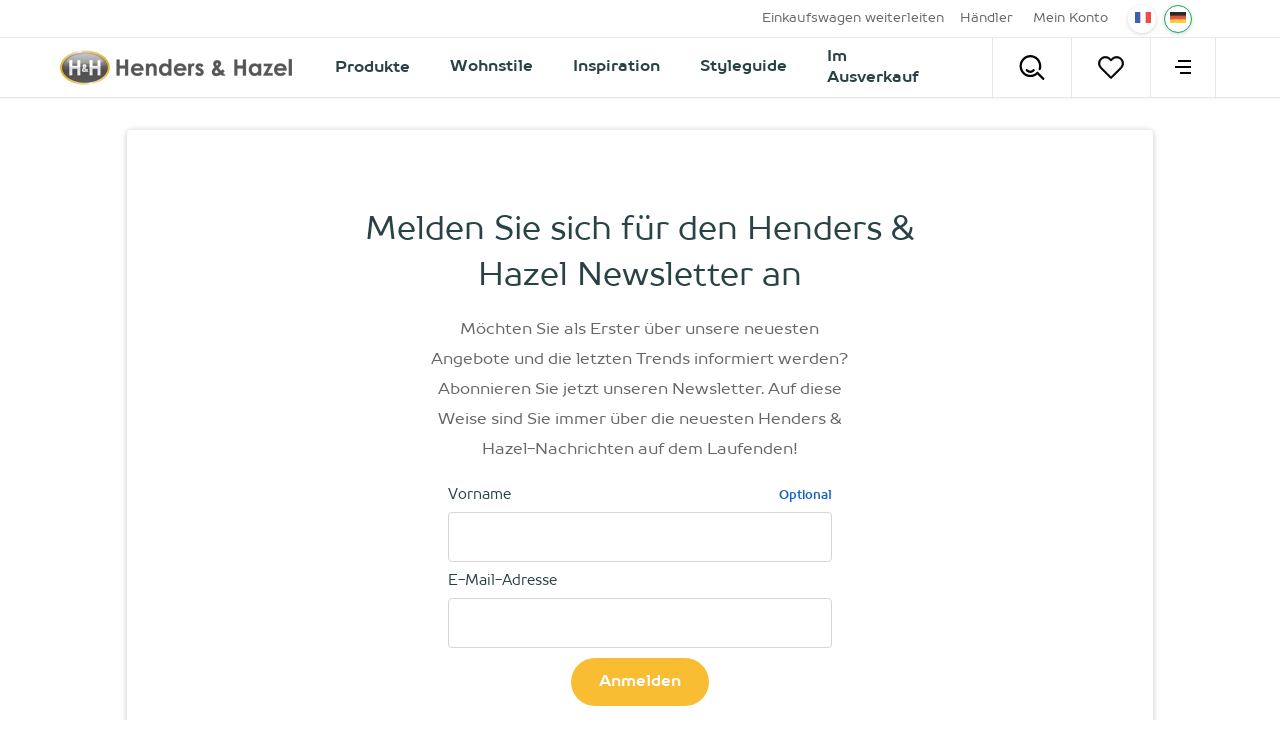

--- FILE ---
content_type: text/html; charset=utf-8
request_url: https://www.hendersandhazel.lu/de-lu/newsletter3/
body_size: 45586
content:



<!doctype html>
<html lang="de-LU" class="    ">
<head>
    <meta charset="utf-8">
    <meta http-equiv="X-UA-Compatible" content="IE=edge">
    <title>newsletter(3)</title>
    <meta name="viewport" content="width=device-width, initial-scale=1">
    <meta name="google" content="notranslate">

    <meta http-equiv="Accept-CH" content="DPR, Viewport-Width, Width">
    <meta http-equiv="content-type" content="text/html; charset=UTF-8">

        <meta name="mobile-web-app-capable" content="yes">
            <meta name="theme-color" content="#F9BD34" />
        <link rel="apple-touch-icon" sizes="180x180" href="/Content/icons/hh/apple-touch-icon.png">
        <link rel="icon" type="image/png" sizes="32x32" href="/Content/icons/hh/favicon-32x32.png">
        <link rel="icon" type="image/png" sizes="16x16" href="/Content/icons/hh/favicon-16x16.png">
        <link rel="mask-icon" href="/Content/icons/hh/safari-pinned-tab.svg" color="#F9BD34">
        <meta name="msapplication-TileColor" content="#ffffff">
        <meta name="msapplication-config" content="/Content/icons/hh/browserconfig.xml">
        <link rel="shortcut icon" href="/Content/icons/hh/favicon.ico" type="image/x-icon">
        <link rel="manifest" href="/manifest-hh.json" />

        <meta name="application-name" content="Henders &amp; Hazel" />
        <meta property="og:type" content="website">
        <meta property="og:site_name" content="Henders &amp; Hazel">
        <meta property="og:title" content="Newsletter Henders &amp; Hazel" />
<meta property="og:description" content ="Newsletter Henders &amp; Hazel">
<meta name="description" content="Newsletter Henders &amp; Hazel">
<meta name="keywords" content ="newsletter(3)">
<meta property="og:url" content="https://www.hendersandhazel.lu/de-lu/newsletter3/" />
<link rel="alternate" hreflang="x-default" href="https://www.hendersandhazel.lu/de-lu/newsletter3/" />
<link rel="alternate" hreflang="nl-nl" href="https://www.hendersandhazel.nl/csi-eindhoven/" />
<link rel="alternate" hreflang="nl-be" href="https://www.hendersandhazel.be/inschrijven-nieuwsbrief3/" />
<link rel="alternate" hreflang="fr-be" href="https://www.hendersandhazel.be/fr-be/newsletter3/" />
<link rel="alternate" hreflang="de-be" href="https://www.hendersandhazel.be/de-be/newsletter3/" />
<link rel="alternate" hreflang="fr-fr" href="https://www.heth.fr/inschrijven-nieuwsbrief3/" />
<link rel="alternate" hreflang="fr-lu" href="https://www.hendersandhazel.lu/newsletter3/" />
<link rel="alternate" hreflang="de-lu" href="https://www.hendersandhazel.lu/de-lu/newsletter3/" />
<link rel="alternate" hreflang="de-de" href="https://www.hendersandhazel.de/newsletter3/" />
            <link rel="canonical" href="https://www.hendersandhazel.lu/de-lu/newsletter3/" />
    <style>
        svg {
            visibility: hidden;
        }
    </style>

    <link href="/Content/css/hh/main.min.css?v=20260122050015" rel="stylesheet" type="text/css" />

    


        <script>
	        document.createElement("picture");

	        
        </script>
<script>
window.dataLayer = window.dataLayer || [];
window.dataLayer.push({
'page_type': 'ContentPage',
'server': 'SERVER1',
});
</script><!-- Google Tag Manager -->
<script>
(function (w, d, s, l, i) {
w[l] = w[l] || []; w[l].push({
'gtm.start':
new Date().getTime(), event: 'gtm.js'
}); var f = d.getElementsByTagName(s)[0],
j = d.createElement(s), dl = l != 'dataLayer' ? '&l=' + l : ''; j.async = true; j.src =
'https://www.googletagmanager.com/gtm.js?id=' + i + dl; f.parentNode.insertBefore(j, f);
})(window, document, 'script', 'dataLayer', 'GTM-PQPT7HQ');
</script>
<!-- End Google Tag Manager -->
    

    


    

    </head>
<body class="hh      " data-concept="hh">
<!-- Google Tag Manager (noscript) -->
<noscript>
<iframe src="https://www.googletagmanager.com/ns.html?id=GTM-PQPT7HQ" height="0" width="0" style="display:none;visibility:hidden"></iframe>
</noscript>
<!-- End Google Tag Manager (noscript) --><svg style="display: none;">
    <defs>
        <symbol id="logo-hh" width="800.58" height="118.06" mlns="http://www.w3.org/2000/svg" viewBox="0 0 800.58 118.06">
            <defs>
                <linearGradient id="linear-gradient" x1="109.9" y1="23.17" x2="109.9" y2="134.85" gradientUnits="userSpaceOnUse">
                    <stop offset="0" stop-color="#b3b3b3" />
                    <stop offset=".16" stop-color="#989897" />
                    <stop offset=".45" stop-color="#696968" />
                    <stop offset=".6" stop-color="#575756" />
                </linearGradient>
                <radialGradient id="radial-gradient" cx="109.89" cy="79.01" r="83.88" gradientTransform="matrix(1 0 0 .67 0 26.29)" gradientUnits="userSpaceOnUse">
                    <stop offset=".9" stop-color="#fff" />
                    <stop offset=".93" stop-color="#aaa" />
                    <stop offset=".97" stop-color="#5e5e5d" />
                    <stop offset=".99" stop-color="#2f2f2d" />
                    <stop offset="1" stop-color="#1d1d1b" />
                </radialGradient>
                <linearGradient id="linear-gradient-2" x1="871.68" y1="195.32" x2="871.68" y2="148.41" gradientTransform="rotate(180 490.685 136.145)" gradientUnits="userSpaceOnUse">
                    <stop offset=".18" stop-color="#575756" />
                    <stop offset=".3" stop-color="#696968" />
                    <stop offset=".54" stop-color="#989898" />
                    <stop offset=".88" stop-color="#e4e4e4" />
                    <stop offset="1" stop-color="#fff" />
                </linearGradient>
                <linearGradient id="linear-gradient-3" x1="32.02" y1="107.36" x2="187.77" y2="50.67" gradientUnits="userSpaceOnUse">
                    <stop offset="0" stop-color="#eeb31a" />
                    <stop offset=".42" stop-color="#f9dca3" />
                    <stop offset=".5" stop-color="#fff" />
                    <stop offset=".57" stop-color="#f9dca3" />
                    <stop offset="1" stop-color="#eeb31a" />
                </linearGradient>
                <radialGradient id="radial-gradient-2" cx="109.89" cy="79.01" r="85.38" gradientTransform="matrix(1 0 0 .69 0 24.27)" gradientUnits="userSpaceOnUse">
                    <stop offset=".89" stop-color="#fff" />
                    <stop offset=".93" stop-color="#fdfdfd" />
                    <stop offset=".95" stop-color="#f6f6f6" />
                    <stop offset=".96" stop-color="#ebebea" />
                    <stop offset=".97" stop-color="#dadada" />
                    <stop offset=".97" stop-color="#c4c4c4" />
                    <stop offset=".98" stop-color="#a9a9a8" />
                    <stop offset=".99" stop-color="#898988" />
                    <stop offset=".99" stop-color="#646462" />
                    <stop offset="1" stop-color="#3b3b39" />
                    <stop offset="1" stop-color="#1d1d1b" />
                </radialGradient>
            </defs>
            <g style="isolation:isolate">
                <g id="Layer_1" data-name="Layer 1">
                    <path d="M219 50.85h10.82V72h18.71V50.85h10.78v56.05h-10.74V82.32h-18.71v24.58H219zM312.54 89.18h-33.41a11.12 11.12 0 0 0 3.86 7 12.14 12.14 0 0 0 8 2.61 13.88 13.88 0 0 0 10-4.07l8.77 4.11a20.75 20.75 0 0 1-7.85 6.88 24.64 24.64 0 0 1-10.82 2.29q-9.75 0-15.89-6.15a20.93 20.93 0 0 1-6.13-15.41 21.65 21.65 0 0 1 6.11-15.75 20.54 20.54 0 0 1 15.34-6.27q9.8 0 15.93 6.27t6.13 16.55zM302.14 81a10.44 10.44 0 0 0-4.07-5.64 11.76 11.76 0 0 0-7-2.17 12.42 12.42 0 0 0-7.63 2.44 13.61 13.61 0 0 0-3.86 5.37zM321 65.44h10.4v4.25a25.37 25.37 0 0 1 6.41-4.15 15.67 15.67 0 0 1 5.88-1.16 14.21 14.21 0 0 1 10.46 4.3q3.61 3.66 3.62 10.82v27.4h-10.33V88.75q0-7.43-.67-9.86a6.71 6.71 0 0 0-2.31-3.71 6.52 6.52 0 0 0-4.09-1.28A7.71 7.71 0 0 0 335 76a11.32 11.32 0 0 0-3.13 5.85 46.39 46.39 0 0 0-.46 8.41v16.64H321zM398.38 49.44h10.4v57.46h-10.4v-4.38a20.41 20.41 0 0 1-6.11 4.17 17.08 17.08 0 0 1-6.64 1.27 18.46 18.46 0 0 1-13.89-6.22 21.74 21.74 0 0 1-5.86-15.49q0-9.6 5.67-15.74a18.06 18.06 0 0 1 13.78-6.13 17.51 17.51 0 0 1 7 1.41 19.1 19.1 0 0 1 6.05 4.21zM387.45 74a10.53 10.53 0 0 0-8 3.41 12.31 12.31 0 0 0-3.19 8.74 12.42 12.42 0 0 0 3.23 8.85 10.49 10.49 0 0 0 8 3.47 10.73 10.73 0 0 0 8.12-3.47 12.46 12.46 0 0 0 3.23-8.93 12.13 12.13 0 0 0-3.23-8.77 10.86 10.86 0 0 0-8.16-3.3zM460.83 89.18h-33.42a11.18 11.18 0 0 0 3.87 7 12.14 12.14 0 0 0 8 2.61 13.88 13.88 0 0 0 10-4.07l8.76 4.11a20.72 20.72 0 0 1-7.84 6.88 24.64 24.64 0 0 1-10.82 2.29q-9.75 0-15.89-6.15a20.94 20.94 0 0 1-6.14-15.41 21.62 21.62 0 0 1 6.12-15.75 20.54 20.54 0 0 1 15.34-6.27q9.78 0 15.92 6.27t6.14 16.55zM450.43 81a10.49 10.49 0 0 0-4.07-5.64 11.76 11.76 0 0 0-7-2.17 12.4 12.4 0 0 0-7.63 2.44 13.51 13.51 0 0 0-3.86 5.37zM466.81 65.44h8.92v5.22a11.07 11.07 0 0 1 3.84-4.66 9.28 9.28 0 0 1 5.26-1.6 9.71 9.71 0 0 1 4.23 1.06l-3.24 9a7.16 7.16 0 0 0-3-.92q-2.4 0-4.06 3t-1.66 11.58v18.78h-10.29zM519.58 71.24l-6.44 6.44c-2.62-2.6-5-3.89-7.13-3.89a4.53 4.53 0 0 0-2.74.74 2.21 2.21 0 0 0-.36 3.39 11.87 11.87 0 0 0 3.1 1.93l3.82 1.9q6 3 8.26 6.06a12.61 12.61 0 0 1-1.81 16.46c-2.7 2.47-6.33 3.69-10.87 3.69a17.29 17.29 0 0 1-14.48-7.08l6.4-7a14.79 14.79 0 0 0 4.28 3.44 9.49 9.49 0 0 0 4.39 1.35 5.2 5.2 0 0 0 3.31-1 2.87 2.87 0 0 0 1.26-2.29q0-2.4-4.54-4.68l-3.52-1.7q-10.06-5.07-10.06-12.68a11 11 0 0 1 3.79-8.41 13.79 13.79 0 0 1 9.7-3.48 16.81 16.81 0 0 1 13.64 6.86zM586.64 84.88l6.36 7.27-2.89 2.63-2.85 2.59 9 9.53h-12.94l-3.69-3.81q-8.85 5.22-16.43 5.22a14.56 14.56 0 0 1-10.42-3.77 12.76 12.76 0 0 1-4-9.68 16.7 16.7 0 0 1 2.26-8.42 29.39 29.39 0 0 1 7.72-8.19q-5.4-7.27-5.41-12.88c0-2.77 1.2-5.5 3.58-8.19s5.76-4 10.1-4 7.77 1.33 10.12 4 3.52 5.36 3.52 8.08a12.5 12.5 0 0 1-1.62 6.13q-1.62 2.94-7.45 8.69 6.82 8 8.81 10 1.24-.93 6.23-5.2zm-13.93 10.8a118.45 118.45 0 0 1-8.29-9.58q-5.64 4.68-5.64 8.19a4 4 0 0 0 1.55 3 5.64 5.64 0 0 0 3.9 1.37q3.38.01 8.48-2.98zm-6.34-23.15c2.81-2.41 4.22-4.55 4.22-6.4a3.11 3.11 0 0 0-1-2.36 3.46 3.46 0 0 0-2.51-.92 3.48 3.48 0 0 0-3.47 3.43q.05 2.72 2.76 6.25zM626.37 50.85h10.82V72h18.71V50.85h10.78v56.05H655.9V82.32h-18.71v24.58h-10.82zM708.94 65.44h10.4v41.46h-10.4v-4.38a20.54 20.54 0 0 1-6.11 4.17 17.11 17.11 0 0 1-6.64 1.27 18.43 18.43 0 0 1-13.89-6.22 21.74 21.74 0 0 1-5.86-15.49q0-9.6 5.67-15.74a18.05 18.05 0 0 1 13.77-6.13 17.56 17.56 0 0 1 7 1.41 19.21 19.21 0 0 1 6.06 4.21zM698 74a10.53 10.53 0 0 0-8 3.41 12.27 12.27 0 0 0-3.19 8.74 12.38 12.38 0 0 0 3.24 8.85 10.49 10.49 0 0 0 8 3.47 10.7 10.7 0 0 0 8.11-3.47 12.42 12.42 0 0 0 3.23-8.93 12.09 12.09 0 0 0-3.23-8.77A10.86 10.86 0 0 0 698 74zM728.1 65.44h31.74L741.22 98.1h17.55v8.8h-33.53L744 74.25h-15.9zM807.27 89.18h-33.41a11.09 11.09 0 0 0 3.87 7 12.13 12.13 0 0 0 8 2.61 13.9 13.9 0 0 0 10-4.07l8.76 4.11a20.67 20.67 0 0 1-7.85 6.88 24.64 24.64 0 0 1-10.82 2.29q-9.75 0-15.88-6.15a20.94 20.94 0 0 1-6.14-15.45 21.62 21.62 0 0 1 6.12-15.75 20.51 20.51 0 0 1 15.33-6.27q9.79 0 15.93 6.27t6.13 16.55zM796.87 81a10.42 10.42 0 0 0-4.06-5.64 11.76 11.76 0 0 0-7-2.17 12.45 12.45 0 0 0-7.64 2.44 13.61 13.61 0 0 0-3.85 5.37zM814.55 49.44H825v57.46h-10.4z" transform="translate(-24.37 -19.98)" fill="#333" />
                    <path d="M192.24 79c0 30.84-36.85 55.84-82.32 55.84S27.56 109.85 27.56 79s36.85-55.84 82.36-55.84 82.32 25 82.32 55.84" transform="translate(-24.37 -19.98)" fill="url(#linear-gradient)" />
                    <path d="M192.23 79c0 30.84-36.84 55.84-82.31 55.84S27.56 109.85 27.56 79s36.85-55.84 82.36-55.84 82.31 25 82.31 55.84" transform="translate(-24.37 -19.98)" style="mix-blend-mode:multiply" fill="url(#radial-gradient)" />
                    <path d="M173.2 56.67c0 7.84-28.33 8.33-63.29 8.33s-63.32-.49-63.32-8.33S74.92 31.2 109.91 31.2s63.29 17.62 63.29 25.47" transform="translate(-24.37 -19.98)" opacity=".2" fill="#fff" />
                    <path d="M56 53.27h10.19V73.1h17.54V53.27h10.11v52.55H83.73v-23H66.19v23H56zM117.63 83l3.05 3.49-1.39 1.26-1.37 1.25 4.32 4.57H116l-1.77-1.83a15.72 15.72 0 0 1-7.88 2.51 7 7 0 0 1-5-1.81 6.14 6.14 0 0 1-1.91-4.65 8 8 0 0 1 1.08-4 14.31 14.31 0 0 1 3.71-3.94c-1.73-2.33-2.59-4.38-2.59-6.18a5.94 5.94 0 0 1 1.71-3.93 7.07 7.07 0 0 1 9.71 0 5.86 5.86 0 0 1 1.69 3.88 6 6 0 0 1-.78 2.95 22.18 22.18 0 0 1-3.57 4.17c2.18 2.57 3.59 4.18 4.22 4.81.38-.4 1.38-1.23 3.01-2.55zm-6.69 5.19a57.14 57.14 0 0 1-4-4.6c-1.81 1.49-2.71 2.81-2.71 3.93a1.91 1.91 0 0 0 .74 1.44 2.73 2.73 0 0 0 1.88.66 8.65 8.65 0 0 0 4.09-1.48zm-3-11.12c1.36-1.15 2-2.18 2-3.07a1.54 1.54 0 0 0-.45-1.14 1.69 1.69 0 0 0-1.21-.43 1.57 1.57 0 0 0-1.18.49 1.61 1.61 0 0 0-.49 1.15 5.19 5.19 0 0 0 1.28 2.93zM125.75 53.27h10.15V73.1h17.54V53.27h10.11v52.55h-10.11v-23H135.9v23h-10.15z" transform="translate(-24.37 -19.98)" fill="#fff" />
                    <path d="M27.78 65.55c-9.86 45.55 37.9 68.81 82.23 68.81s88.68-19.54 82.28-68.81c0 0-9.64 11.74-83.17 11.74S27.78 65.55 27.78 65.55z" transform="translate(-24.37 -19.98)" style="mix-blend-mode:multiply" fill="url(#linear-gradient-2)" opacity=".2" />
                    <path d="M24.37 79c0 32.56 38.38 59 85.55 59s85.5-26.47 85.5-59-38.36-59-85.5-59-85.55 26.46-85.55 59m6.38 0c0-29 35.51-52.66 79.17-52.66S189.05 50 189.05 79s-35.5 52.66-79.13 52.66S30.75 108.05 30.75 79" transform="translate(-24.37 -19.98)" fill="url(#linear-gradient-3)" />
                    <path d="M24.37 79c0 32.56 38.38 59 85.55 59s85.5-26.47 85.5-59-38.36-59-85.5-59-85.55 26.46-85.55 59m6.38 0c0-29 35.51-52.66 79.17-52.66S189.05 50 189.05 79s-35.5 52.66-79.13 52.66S30.75 108.05 30.75 79" transform="translate(-24.37 -19.98)" style="mix-blend-mode:multiply" fill="url(#radial-gradient-2)" opacity=".2" />
                </g>
            </g>
        </symbol>

        <symbol id="shoppinglist" viewBox="0 0 595.28 595.28" xmlns="http://www.w3.org/2000/svg">
            <g>
                <path d="M470.54,455.67c-1.8,0-3.4-0.07-4.65-0.14H295.11c-77.52,0-101.24-50.2-103.32-78.63l-57.9-320.42H28.42
			c-14.91,0-26.97-12.07-26.97-26.97S13.51,2.53,28.42,2.53h128c13.04,0,24.2,9.36,26.56,22.19l62.2,344.14
			c0.21,1.25,0.35,2.57,0.42,3.81c0.55,6.31,5.89,28.85,49.58,28.85h171.9c1.59,0,3.19,0.14,4.85,0.42
			c0.76-0.07,18.72,0.21,31.9-37.31c20.66-58.52,35.09-190.13,35.23-191.45c0.14-4.44-1.25-23.99-10.4-33.49
			c-2.57-2.63-7.14-6.17-17.68-6.17c-58.59,0-188.4-6.73-193.88-7c-14.84-0.76-26.28-13.45-25.52-28.36
			c0.76-14.84,13.59-26.56,28.29-25.52c1.32,0.07,133.9,6.93,191.03,6.93c22.88,0,42.58,7.97,56.86,23.09
			c26.56,28.01,25.17,70.1,24.89,74.82c-0.69,7.14-15.32,140.69-38.07,205.11C531.49,448.32,488.71,455.67,470.54,455.67" />
                <path d="M467.07,247.17h-148.6c-14.91,0-26.97-12.07-26.97-26.97c0-14.91,12.07-26.97,26.97-26.97h148.6
			c14.91,0,26.97,12.07,26.97,26.97C494.05,235.1,481.91,247.17,467.07,247.17" />
                <path d="M441.42,342.16H339c-14.91,0-26.97-12.07-26.97-26.97s12.07-26.97,26.97-26.97h102.42
			c14.91,0,26.97,12.07,26.97,26.97S456.33,342.16,441.42,342.16" />
                <path d="M339,523.7c0,24.27-19.62,43.89-43.89,43.89s-43.89-19.62-43.89-43.89s19.62-43.89,43.89-43.89
			C319.38,479.8,339,499.43,339,523.7" />
                <path d="M510.97,523.7c0,24.27-19.62,43.89-43.89,43.89c-24.27,0-43.89-19.62-43.89-43.89s19.62-43.89,43.89-43.89
			C491.27,479.8,510.97,499.43,510.97,523.7" />
            </g>
        </symbol>

        <symbol id="shoppinglist1" viewBox="0 0 471.701 471.701" xmlns="http://www.w3.org/2000/svg">
            <g>
                <path stroke="black" stroke-width="15" d="M433.601,67.001c-24.7-24.7-57.4-38.2-92.3-38.2s-67.7,13.6-92.4,38.3l-12.9,12.9l-13.1-13.1   c-24.7-24.7-57.6-38.4-92.5-38.4c-34.8,0-67.6,13.6-92.2,38.2c-24.7,24.7-38.3,57.5-38.2,92.4c0,34.9,13.7,67.6,38.4,92.3   l187.8,187.8c2.6,2.6,6.1,4,9.5,4c3.4,0,6.9-1.3,9.5-3.9l188.2-187.5c24.7-24.7,38.3-57.5,38.3-92.4   C471.801,124.501,458.301,91.701,433.601,67.001z M414.401,232.701l-178.7,178l-178.3-178.3c-19.6-19.6-30.4-45.6-30.4-73.3   s10.7-53.7,30.3-73.2c19.5-19.5,45.5-30.3,73.1-30.3c27.7,0,53.8,10.8,73.4,30.4l22.6,22.6c5.3,5.3,13.8,5.3,19.1,0l22.4-22.4   c19.6-19.6,45.7-30.4,73.3-30.4c27.6,0,53.6,10.8,73.2,30.3c19.6,19.6,30.3,45.6,30.3,73.3   C444.801,187.101,434.001,213.101,414.401,232.701z" />
            </g>
        </symbol>

        <symbol id="favorite" viewBox="0 0 471.701 471.701" xmlns="http://www.w3.org/2000/svg">
            <g>
                <path stroke="black" stroke-width="5" d="M433.601,67.001c-24.7-24.7-57.4-38.2-92.3-38.2s-67.7,13.6-92.4,38.3l-12.9,12.9l-13.1-13.1   c-24.7-24.7-57.6-38.4-92.5-38.4c-34.8,0-67.6,13.6-92.2,38.2c-24.7,24.7-38.3,57.5-38.2,92.4c0,34.9,13.7,67.6,38.4,92.3   l187.8,187.8c2.6,2.6,6.1,4,9.5,4c3.4,0,6.9-1.3,9.5-3.9l188.2-187.5c24.7-24.7,38.3-57.5,38.3-92.4   C471.801,124.501,458.301,91.701,433.601,67.001z M414.401,232.701l-178.7,178l-178.3-178.3c-19.6-19.6-30.4-45.6-30.4-73.3   s10.7-53.7,30.3-73.2c19.5-19.5,45.5-30.3,73.1-30.3c27.7,0,53.8,10.8,73.4,30.4l22.6,22.6c5.3,5.3,13.8,5.3,19.1,0l22.4-22.4   c19.6-19.6,45.7-30.4,73.3-30.4c27.6,0,53.6,10.8,73.2,30.3c19.6,19.6,30.3,45.6,30.3,73.3   C444.801,187.101,434.001,213.101,414.401,232.701z" />
            </g>
        </symbol>

        <symbol id="arsymbol" viewBox="0 0 50 54" xmlns="http://www.w3.org/2000/svg">
            <g>
                <clipPath id="a" transform="translate(-15 -12)"><path d="m0 0h78v78h-78z" /></clipPath>
                <clipPath id="b" transform="translate(-15 -12)"><path d="m15.48 12.49h23.67v14.2h-23.67z" /></clipPath>
                <clipPath id="c" transform="translate(-15 -12)"><path d="m15.48 25.41h46.03v27.16h-46.03z" /></clipPath>
                <clipPath id="d" transform="translate(-15 -12)"><path d="m37.87 12.49h23.64v14.2h-23.64z" /></clipPath>
                <clipPath id="e" transform="translate(-15 -12)"><path d="m15.48 25.41h46.03v27.16h-46.03z" /></clipPath>
                <clipPath id="f" transform="translate(-15 -12)"><path d="m15.48 51.28h23.67v14.24h-23.67z" /></clipPath>
                <clipPath id="g" transform="translate(-15 -12)"><path d="m37.87 51.28h23.64v14.24h-23.64z" /></clipPath>
                <clipPath id="h" transform="translate(-15 -12)"><path d="m15.48 25.41h1.28v27.16h-1.28z" /></clipPath>
                <clipPath id="i" transform="translate(-15 -12)"><path d="m60.23 25.41h1.28v27.16h-1.28z" /></clipPath>
                <clipPath id="j" transform="translate(-15 -12)"><path d="m37.87 12.49h1.28v52.96h-1.28z" /></clipPath>
                <g clip-path="url(#a)"><g clip-path="url(#a)"><path d="m45 18a1.12 1.12 0 0 1 -.56-.15l-6-3.44-6 3.45a1.12 1.12 0 1 1 -1.12-1.95l6.68-3.76a1.12 1.12 0 0 1 1.12 0l6.51 3.77a1.12 1.12 0 0 1 -.63 2.08" transform="translate(-15 -12)" /><path d="m38.51 47.65a1.12 1.12 0 0 1 -1.12-1.12v-7.53a1.12 1.12 0 1 1 2.25 0v7.54a1.12 1.12 0 0 1 -1.12 1.12" transform="translate(-15 -12)" /><path d="m16.12 34.71a1.12 1.12 0 0 1 -1.12-1.13v-7.58a1.12 1.12 0 1 1 2.24 0v7.54a1.12 1.12 0 0 1 -1.12 1.12" transform="translate(-15 -12)" /><path d="m60.88 34.71a1.12 1.12 0 0 1 -1.12-1.12v-7.59a1.12 1.12 0 1 1 2.24 0v7.54a1.12 1.12 0 0 1 -1.12 1.12" transform="translate(-15 -12)" /><path d="m60.88 53a1.12 1.12 0 0 1 -1.12-1.12v-7.49a1.12 1.12 0 0 1 1.12-1.12 1.12 1.12 0 0 1 1.12 1.12v7.54a1.12 1.12 0 0 1 -1.12 1.07z" transform="translate(-15 -12)" /><path d="m16.12 53a1.12 1.12 0 0 1 -1.12-1.07v-7.54a1.12 1.12 0 1 1 2.24 0v7.54a1.12 1.12 0 0 1 -1.12 1.07" transform="translate(-15 -12)" /><path d="m38.51 22.47a1.12 1.12 0 0 1 -1.12-1.12v-8.22a1.12 1.12 0 1 1 2.25 0v8.22a1.12 1.12 0 0 1 -1.12 1.12" transform="translate(-15 -12)" /><path d="m38.51 66a1.12 1.12 0 0 1 -1.12-1.12v-7.54a1.12 1.12 0 1 1 2.25 0v7.54a1.12 1.12 0 0 1 -1.13 1.12" transform="translate(-15 -12)" /><path d="m38.51 66a1.13 1.13 0 0 1 -.56-.15l-6.56-3.79a1.12 1.12 0 0 1 1.12-1.95l6 3.47 5.91-3.43a1.12 1.12 0 0 1 1.13 1.95l-6.48 3.75a1.11 1.11 0 0 1 -.56.15" transform="translate(-15 -12)" /><path d="m38.51 40.11a1.13 1.13 0 0 1 -.51-.11l-6.53-3.77a1.12 1.12 0 0 1 1.12-1.95l6 3.45 6-3.45a1.12 1.12 0 0 1 1.13 1.95l-6.64 3.77a1.11 1.11 0 0 1 -.56.15" transform="translate(-15 -12)" /><path d="m54.35 30.94a1.12 1.12 0 0 1 -.56-2.1l6.52-3.77a1.12 1.12 0 0 1 1.13 1.93l-6.52 3.77a1.12 1.12 0 0 1 -.56.15" transform="translate(-15 -12)" /><path d="m60.87 27.17a1.12 1.12 0 0 1 -.56-.15l-6.53-3.77a1.12 1.12 0 1 1 1.12-1.95l6.53 3.77a1.12 1.12 0 0 1 -.56 2.1" transform="translate(-15 -12)" /><path d="m22.65 30.94a1.12 1.12 0 0 1 -.56-.15l-6.53-3.79a1.12 1.12 0 0 1 1.12-1.95l6.52 3.77a1.12 1.12 0 0 1 -.56 2.1" transform="translate(-15 -12)" /><path d="m16.12 27.17a1.12 1.12 0 0 1 -.56-2.1l6.52-3.76a1.12 1.12 0 0 1 1.12 1.95l-6.52 3.74a1.13 1.13 0 0 1 -.56.15" transform="translate(-15 -12)" /><path d="m54.34 56.82a1.12 1.12 0 0 1 -.56-2.1l6.54-3.72a1.12 1.12 0 1 1 1.12 1.95l-6.54 3.72a1.13 1.13 0 0 1 -.56.15" transform="translate(-15 -12)" /><path d="m60.88 53a1.12 1.12 0 0 1 -.56-.15l-6.53-3.77a1.12 1.12 0 0 1 1.12-1.95l6.53 3.87a1.12 1.12 0 0 1 -.56 2.1" transform="translate(-15 -12)" /><path d="m22.65 56.82a1.13 1.13 0 0 1 -.56-.15l-6.53-3.77a1.12 1.12 0 0 1 1.13-1.9l6.52 3.77a1.12 1.12 0 0 1 -.56 2.1" transform="translate(-15 -12)" /><path d="m16.12 53a1.12 1.12 0 0 1 -.56-2.1l6.51-3.77a1.12 1.12 0 0 1 1.13 1.95l-6.51 3.82a1.12 1.12 0 0 1 -.56.15" transform="translate(-15 -12)" /><g clip-path="url(#b)" opacity=".2"><path d="m16.12 26.69a.64.64 0 0 1 -.32-1.2l22.39-12.92a.64.64 0 0 1 .64 1.11l-22.39 12.92a.64.64 0 0 1 -.32.09" transform="translate(-15 -12)" /></g><g clip-path="url(#c)" opacity=".2"><path d="m16.12 52.57a.64.64 0 0 1 -.32-1.2l44.76-25.88a.64.64 0 0 1 .64 1.11l-44.76 25.88a.64.64 0 0 1 -.32.09" transform="translate(-15 -12)" /></g><g clip-path="url(#d)" opacity=".2"><path d="m60.87 26.69a.64.64 0 0 1 -.32-.09l-22.36-12.92a.64.64 0 0 1 .64-1.11l22.36 12.92a.64.64 0 0 1 -.32 1.2" transform="translate(-15 -12)" /></g><g clip-path="url(#e)" opacity=".2"><path d="m60.88 52.57a.63.63 0 0 1 -.32-.09l-44.76-25.88a.64.64 0 0 1 .64-1.11l44.76 25.88a.64.64 0 0 1 -.32 1.2" transform="translate(-15 -12)" /></g><g clip-path="url(#f)" opacity=".2"><path d="m38.51 65.52a.64.64 0 0 1 -.32-.09l-22.39-13a.64.64 0 0 1 .64-1.11l22.39 13a.64.64 0 0 1 -.32 1.2" transform="translate(-15 -12)" /></g><g clip-path="url(#g)" opacity=".2"><path d="m38.51 65.52a.64.64 0 0 1 -.32-1.2l22.36-13a.64.64 0 0 1 .64 1.11l-22.36 13a.64.64 0 0 1 -.32.09" transform="translate(-15 -12)" /></g><g clip-path="url(#h)" opacity=".2"><path d="m16.12 52.57a.64.64 0 0 1 -.64-.64v-25.93a.64.64 0 1 1 1.28 0v25.93a.64.64 0 0 1 -.64.64" transform="translate(-15 -12)" /></g><g clip-path="url(#i)" opacity=".2"><path d="m60.88 52.57a.64.64 0 0 1 -.64-.64v-25.93a.64.64 0 1 1 1.28 0v25.93a.64.64 0 0 1 -.64.64" transform="translate(-15 -12)" /></g><g clip-path="url(#j)" opacity=".2"><path d="m38.51 65.45a.64.64 0 0 1 -.64-.64v-51.68a.64.64 0 0 1 1.28 0v51.68a.64.64 0 0 1 -.64.64" transform="translate(-15 -12)" /></g></g></g>
            </g>
        </symbol>

        <symbol id="delete" viewBox="0 0 491.111 491.111" xmlns="http://www.w3.org/2000/svg">
            <g>
                <path d="M310.082,245.553l51.883-51.877c3.686-3.678,5.755-8.669,5.755-13.885c0-5.208-2.069-10.206-5.755-13.885   l-36.769-36.759c-7.662-7.664-20.105-7.664-27.768,0l-51.87,51.876l-51.885-51.876c-7.662-7.664-20.089-7.664-27.768,0   l-36.753,36.759c-3.688,3.68-5.756,8.678-5.756,13.885c0,5.216,2.068,10.207,5.756,13.885l51.876,51.877l-51.884,51.875   c-7.672,7.681-7.672,20.108,0,27.779l36.753,36.761c7.679,7.662,20.106,7.662,27.769,0l51.893-51.885l51.878,51.885   c7.662,7.662,20.106,7.662,27.768,0l36.769-36.761c7.655-7.671,7.655-20.098,0-27.779L310.082,245.553z" />
                <path d="M245.556,0C110.16,0,0,110.162,0,245.564c0,135.387,110.16,245.547,245.556,245.547   c135.394,0,245.555-110.16,245.555-245.547C491.111,110.162,380.95,0,245.556,0z M245.556,438.198   c-106.218,0-192.641-86.424-192.641-192.633c0-106.233,86.423-192.648,192.641-192.648c106.217,0,192.639,86.416,192.639,192.648   C438.195,351.773,351.773,438.198,245.556,438.198z" />
            </g>
        </symbol>
   
        <symbol id="information" width="24" height="24" viewBox="0 0 22.342 22.342" xmlns="http://www.w3.org/2000/svg" >
            <g transform="translate(2.793 2.793)">
                <path d="M14.378,6a8.378,8.378,0,1,0,8.378,8.378A8.379,8.379,0,0,0,14.378,6Zm.856,13.037a.292.292,0,0,1-.293.293H13.815a.292.292,0,0,1-.293-.293V13.629a.292.292,0,0,1,.293-.293h1.126a.292.292,0,0,1,.293.293Zm-.861-6.907a1.021,1.021,0,0,1-1.01-1.024,1.015,1.015,0,0,1,2.029,0A1.023,1.023,0,0,1,14.374,12.13Z" transform="translate(-6 -6)" fill="#231f20"/>
            </g>
            <path d="M0,0H22.342V22.342H0Z" fill="none"/>
        </symbol>
       
        <symbol id="information2" width="24" height="24" viewBox="0 0 22.342 22.342" xmlns="http://www.w3.org/2000/svg" >
            <g transform="translate(2.793 2.793)">
                <path d="M14.378,6a8.378,8.378,0,1,0,8.378,8.378A8.379,8.379,0,0,0,14.378,6Zm.856,13.037a.292.292,0,0,1-.293.293H13.815a.292.292,0,0,1-.293-.293V13.629a.292.292,0,0,1,.293-.293h1.126a.292.292,0,0,1,.293.293Zm-.861-6.907a1.021,1.021,0,0,1-1.01-1.024,1.015,1.015,0,0,1,2.029,0A1.023,1.023,0,0,1,14.374,12.13Z" transform="translate(-6 -6)" fill="#231f20"/>
            </g>
            <path d="M0,0H22.342V22.342H0Z" fill="none"/>
        </symbol>

        <symbol id="stepper-complete" width="24" height="24" viewBox="0 0 24 24" xmlns="http://www.w3.org/2000/svg">
            <path d="M21,7L9,19L3.5,13.5L4.91,12.09L9,16.17L19.59,5.59L21,7Z"></path>
        </symbol>

        <symbol id="close" width="14" height="13" viewBox="0 0 14 13" xmlns="http://www.w3.org/2000/svg">
            <path d="M7.235 4.978l4.95-4.95 1.414 1.415-4.95 4.95 4.95 4.949-1.414 1.414-4.95-4.95-4.95 4.95-1.414-1.414 4.95-4.95-4.95-4.95L2.285.029l4.95 4.95z" fill-rule="nonzero" />
        </symbol>

        <symbol id="chevron" viewBox="0 0 6 9" xmlns="http://www.w3.org/2000/svg">
            <path d="M3.358 6.37L1.242 8.484.07 7.312l3.064-3.064-1.53-1.53A136.16 136.16 0 0 1 .077 1.179c0-.006.262-.274.583-.594L1.243 0l2.116 2.115a283.119 283.119 0 0 1 2.115 2.127c0 .007-.952.964-2.115 2.127h-.001z" fill-rule="evenodd" />
        </symbol>

        <symbol id="double-chevron" width="10" height="6" viewBox="0 0 10 6" xmlns="http://www.w3.org/2000/svg">
            <path d="M0 1.488L1.307.18l3.229 3.228L6.24 1.705C7.177.767 7.95 0 7.957 0c.007 0 .289.276.627.614l.615.615L6.84 3.588a333.882 333.882 0 0 1-2.37 2.358c-.008 0-1.016-1.003-2.242-2.229L0 1.487z" fill="#000" fill-rule="evenodd" />
        </symbol>

        <symbol id="arrow" width="14" height="14" viewBox="0 0 14 14" xmlns="http://www.w3.org/2000/svg">
            <path d="M6.45 1.107L7.514 0 14 6.611l-6.486 6.611-1.064-1.107 4.645-4.734H0v-1.54h11.095z" fill-rule="nonzero" />
        </symbol>

        <symbol id="search" viewBox="0 0 595.28 595.28" xmlns="http://www.w3.org/2000/svg">
            <path d="M567.23,594.06c-6.87,0-13.67-2.65-18.9-7.96L428.09,463.84c-46.72,40.87-105.47,63.01-168.07,63.01
				c-142.64,0-258.7-118-258.7-263.03S117.38,0.8,260.02,0.8s258.7,118,258.7,263.03c0,27.53-4.19,54.7-12.44,80.69
				c-4.53,14.25-19.58,22.15-33.6,17.54c-14.02-4.61-21.78-19.91-17.25-34.16c6.53-20.61,9.83-42.2,9.83-64.06
				c0-115.06-92.07-208.68-205.24-208.68S54.78,148.76,54.78,263.83s92.07,208.75,205.24,208.75c56.96,0,109.94-23.19,149.17-65.32
				c4.95-5.31,11.82-8.38,19.03-8.52c7.9,0.07,14.15,2.79,19.24,7.96l138.66,140.98c10.44,10.62,10.44,27.8,0,38.42
				C580.9,591.4,574.1,594.06,567.23,594.06" />
            <path d="M257,427.51c-0.89,0-1.79,0-2.75,0c-58.54-1.33-99.22-45.83-100.94-47.65c-9.96-11.11-9.21-28.22,1.65-38.35
				c10.86-10.06,27.69-9.36,37.65,1.61c0.76,0.84,27.97,29.55,63.21,30.18c21.85,0.77,42.67-10.06,63.21-30.95
				c10.44-10.62,27.35-10.62,37.79,0s10.44,27.8,0,38.42C326.26,411.79,292.66,427.51,257,427.51" />
        </symbol>

        <symbol id="searchclose" viewBox="0 0 14 13" xmlns="http://www.w3.org/2000/svg">
            <path d="M7.235 4.978l4.95-4.95 1.414 1.415-4.95 4.95 4.95 4.949-1.414 1.414-4.95-4.95-4.95 4.95-1.414-1.414 4.95-4.95-4.95-4.95L2.285.029l4.95 4.95z" fill-rule="nonzero" />
        </symbol>

        <symbol id="account" width="25" height="25" viewBox="0 0 18.339 24.542" xmlns="http://www.w3.org/2000/svg">
            <path d="M17.17,4a4.754,4.754,0,0,0-4.585,4.908,4.754,4.754,0,0,0,4.585,4.908,4.754,4.754,0,0,0,4.585-4.908A4.754,4.754,0,0,0,17.17,4ZM22.9,16.271H11.439A3.569,3.569,0,0,0,8,19.952a8.21,8.21,0,0,0,2.78,6.418,9.71,9.71,0,0,0,6.39,2.172,9.71,9.71,0,0,0,6.39-2.172,8.21,8.21,0,0,0,2.78-6.418A3.569,3.569,0,0,0,22.9,16.271Z" transform="translate(-8 -4)" fill="#001d1e" />
        </symbol>

        <symbol id="check" width="14" height="11" viewBox="0 0 14 11" xmlns="http://www.w3.org/2000/svg">
            <path d="M0 6.04l1.509-1.992L5.54 7.465 12.165 0 14 1.69 5.798 11z" fill-rule="evenodd" />
        </symbol>

        <symbol id="minus" width="10" height="2" viewBox="0 0 10 2" xmlns="http://www.w3.org/2000/svg">
            <path d="M10 .15v1.7H0V.15z" fill-rule="nonzero" />
        </symbol>

        <symbol id="plus" width="10" height="10" viewBox="0 0 10 10" xmlns="http://www.w3.org/2000/svg">
            <path d="M10 4.15v1.7H5.85V10h-1.7V5.85H0v-1.7h4.15V0h1.7v4.15z" fill-rule="nonzero" />
        </symbol>

        <symbol id="minus2" width="32" height="32" viewBox="0 0 24 24" xmlns="http://www.w3.org/2000/svg">
            <path d="M12 0c-6.627 0-12 5.373-12 12s5.373 12 12 12 12-5.373 12-12-5.373-12-12-12zm7 14h-14v-4h14v4z" fill-rule="nonzero" />
        </symbol>

        <symbol id="plus2" width="32" height="32" viewBox="0 0 24 24" xmlns="http://www.w3.org/2000/svg">
            <path d="M12 0c-6.627 0-12 5.373-12 12s5.373 12 12 12 12-5.373 12-12-5.373-12-12-12zm7 14h-5v5h-4v-5h-5v-4h5v-5h4v5h5v4z" fill-rule="nonzero" />
        </symbol>

        <symbol id="giftcard" width="32" height="32" viewBox="0 -44 479.97011 479">
            <path d="m383.984375 104.472656h16v32h-16zm0 0" />
            <path d="m351.984375 104.472656h16v32h-16zm0 0" />
            <path d="m319.984375 104.472656h16v32h-16zm0 0" />
            <path d="m287.984375 104.472656h16v32h-16zm0 0" />
            <path d="m383.984375 256.472656h16v16h-16zm0 0" />
            <path d="m351.984375 256.472656h16v16h-16zm0 0" />
            <path d="m319.984375 256.472656h16v16h-16zm0 0" />
            <path d="m287.984375 256.472656h16v16h-16zm0 0" />
            <path d="m23.984375 231.871094v48.601562c.027344 22.082032 17.921875 39.972656 40 40h144.625l142.398437 68.335938c8.921876 4.273437 19.175782 4.820312 28.5 1.515625 9.324219-3.300781 16.949219-10.179688 21.1875-19.117188l24.738282-52c17.882812-4.34375 30.492187-20.332031 30.550781-38.734375v-25.472656l20.359375-42.765625c8.839844-18.601563 1.007812-40.847656-17.535156-49.808594l-2.824219-1.351562v-56.601563c-.027344-22.082031-17.917969-39.972656-40-40h-161.289063l-125.71875-60.335937c-8.917968-4.273438-19.175781-4.820313-28.496093-1.515625-9.324219 3.300781-16.949219 10.179687-21.191407 19.117187l-20.59375 43.269531c-19.816406 2.613282-34.648437 19.476563-34.710937 39.464844v33.464844l-20.359375 42.773438c-8.835938 18.601562-1.003906 40.847656 17.535156 49.808593zm432-52.382813c7.714844 6.21875 10.15625 16.914063 5.90625 25.863281l-5.90625 12.410157zm-69.757813 184.800781c-2.410156 5.101563-6.75 9.03125-12.0625 10.917969-5.316406 1.890625-11.164062 1.582031-16.25-.855469l-112.328124-53.878906h161.519531zm53.757813-83.816406c0 13.253906-10.746094 24-24 24h-264v-92.511718c17.792969 17.117187 41.535156 26.664062 66.226563 26.632812v-16c-20.539063.023438-40.292969-7.902344-55.113282-22.121094h276.886719zm-280.542969-100.96875 15.742188-39.558594c3.117187-7.664062 11.011718-12.261718 19.214844-11.183593 8.203124 1.074219 14.644531 7.550781 15.675781 15.761719 1.03125 8.207031-3.609375 16.078124-11.289063 19.148437zm256.542969-99.03125c13.253906 0 24 10.746094 24 24v80h-249.984375l14.753906-5.921875c14.515625-5.753906 23.296875-20.601562 21.351563-36.09375-1.945313-15.492187-14.128907-27.707031-29.613281-29.695312-15.488282-1.988281-30.359376 6.753906-36.15625 21.253906l-8.351563 20.96875v-74.511719zm-322.238281-51.847656c2.40625-5.101562 6.746094-9.03125 12.0625-10.921875 5.3125-1.886719 11.160156-1.578125 16.25.859375l95.671875 45.910156h-141.050781zm-53.761719 75.847656c0-13.253906 10.746094-24 24-24h72v68.929688l-6.128906-15.386719c-5.824219-14.425781-20.660157-23.097656-36.089844-21.09375-15.429687 2-27.5625 14.164063-29.515625 29.601563-1.957031 15.433593 6.757812 30.242187 21.199219 36.027343l14.742187 5.921875h-60.207031zm90.777344 75.03125-39.34375-15.832031c-7.753907-3.035156-12.46875-10.9375-11.457031-19.203125 1.011718-8.265625 7.496093-14.792969 15.753906-15.867188 8.257812-1.074218 16.191406 3.578126 19.285156 11.3125zm-90.777344 20.96875h87.113281c-14.824218 14.21875-34.574218 22.144532-55.113281 22.121094v16c23.648437.023438 46.457031-8.746094 64-24.601562v90.480468h-72c-13.253906 0-24-10.746094-24-24zm-21.902344-12.878906 5.902344-12.417969v38.28125c-7.714844-6.21875-10.15625-16.914062-5.902344-25.863281zm0 0" />
        </symbol>

        <symbol id="ruler" viewBox="0 0 480 480" xmlns="http://www.w3.org/2000/svg">
            <path d="M342.212,0H137.788c-5.522,0-10,4.477-10,10v460c0,5.523,4.478,10,10,10h204.425c5.522,0,10-4.477,10-10V10
				C352.212,4.477,347.734,0,342.212,0z M178.879,460h-31.091V20h31.091V460z M332.212,51.114h-28.334c-5.522,0-10,4.477-10,10
				s4.478,10,10,10h28.334v31.106h-53.879c-5.522,0-10,4.477-10,10c0,5.523,4.478,10,10,10h53.879v31.114h-28.334
				c-5.522,0-10,4.477-10,10s4.478,10,10,10h28.334v31.114h-53.879c-5.522,0-10,4.477-10,10s4.478,10,10,10h53.879v31.106h-28.334
				c-5.522,0-10,4.477-10,10s4.478,10,10,10h28.334v31.114h-53.879c-5.522,0-10,4.477-10,10s4.478,10,10,10h53.879v31.113h-28.334
				c-5.522,0-10,4.477-10,10s4.478,10,10,10h28.334v31.106h-53.879c-5.522,0-10,4.477-10,10s4.478,10,10,10h53.879V460H198.878V20
				h133.334V51.114z" />
        </symbol>

        <symbol id="3drotate" viewBox="0 0 512 454.63" xmlns="http://www.w3.org/2000/svg">
            <path fill-rule="nonzero" d="M474.53 297.19c-3.03-12.25-10.85-23.5-23.14-31.67a2.86 2.86 0 01-1.13-3.27c.35-1.04.64-2.12.86-3.24.22-1.05.38-2.15.46-3.28l.11-2.01-.24-3.42a2.8 2.8 0 01.22-1.44c.62-1.45 2.3-2.12 3.75-1.5 21.45 9.21 37.46 22.94 46.87 38.6 7.37 12.25 10.7 25.71 9.46 39.13l-.01.08c-1.27 13.44-7.11 26.82-18.06 38.89-14.88 16.39-39.25 30.43-74.46 38.96l-1.7.41c-19.83 4.81-41.87 10.15-65.39 13.05l-.47.04a2.86 2.86 0 01-2.86-2.86V388.8a2.87 2.87 0 012.53-2.84c10.41-1.21 20.43-2.82 30.01-4.66 9.62-1.84 18.79-3.92 27.48-6.07 28.3-6.99 47.29-20.5 57.65-36.1 4.46-6.71 7.32-13.81 8.64-20.91 1.31-7.09 1.1-14.22-.58-21.03zM99.52 51.56L253.03.44c1.84-.62 3.75-.56 5.45.03V.44l155.55 53.28a8.564 8.564 0 015.8 8.88c.02.19.02.4.02.62v187.59h-.02c0 3.13-1.73 6.15-4.72 7.66l-154.44 78.48a8.624 8.624 0 01-4.45 1.24c-1.73 0-3.32-.51-4.67-1.38L96.76 256.07a8.597 8.597 0 01-4.61-7.61h-.03V60.09c0-4.35 3.21-7.93 7.4-8.53zm190.69 212.57l3.88-108.55 44.45-14.51c17.11-5.59 28.43-5.36 34.27.52 5.77 5.83 8.27 17.9 7.52 36.22-.73 18.29-4.28 32.5-10.68 42.71-6.46 10.3-18.07 18.85-35.12 25.73l-44.32 17.88zm47.76-96.17l-12.86 4.45-1.94 51.77 12.84-4.92c4.18-1.61 7.22-3.28 9.12-5.06 1.91-1.76 2.93-4.53 3.08-8.31l1.29-33.19c.14-3.79-.68-5.89-2.52-6.29-1.82-.42-4.83.09-9.01 1.55zm-150.1 12.57l.73-10.22c-3.2-2.29-8.38-5.39-15.54-9.31-7.08-3.87-15.9-7.56-26.39-11.08l-2.43-24.88c12.88 2.82 25.4 7.42 37.56 13.85 10.6 5.62 18.31 10.37 23.08 14.22 4.79 3.88 8.29 7.34 10.5 10.41 4.86 6.93 6.97 14.63 6.34 23.07-.8 10.69-6.02 15.79-15.61 15.27l-.06.8c10.71 10.54 15.67 21.61 14.8 33.11-.42 5.63-1.71 9.89-3.86 12.79-2.14 2.87-4.69 4.59-7.62 5.1-2.92.53-6.68.08-11.27-1.34-6.79-2.17-16.09-6.8-27.84-13.81-11.59-6.92-22.94-15.06-34.07-24.42l6-22.55c9.58 7.97 17.87 14 24.77 17.99 6.98 4.06 13.03 7.23 18.12 9.52l.72-10-27.15-18.26 1.57-22.36 27.65 12.1zm59.74 134.89V135.7L109.34 73.01v170.28l138.27 72.13zM402.62 75.06l-137.79 60.72v179.8l137.79-70.03V75.06zM255.65 17.63L124.87 61.19l131.4 59.59 131.4-57.91-132.02-45.24zM3.84 286.3c6.94-13.62 23.83-26.54 53.61-37.86.39-.16.82-.24 1.27-.21 1.57.11 2.76 1.47 2.66 3.04-.03.53.04 1.56.1 2.11.14 1.87.49 3.72 1.01 5.49.5 1.74 1.19 3.45 2.05 5.1l.18.32c.74 1.37.25 3.09-1.11 3.86-11.68 6.6-18.46 13.23-21.24 19.78-3.58 8.43-.31 17.06 7.65 25.55 8.52 9.07 22.24 17.89 38.81 26.08 54.49 26.97 138.89 46.87 171.76 47.77v-27.72c.01-.67.24-1.34.72-1.88a2.858 2.858 0 014.02-.27c17.19 15.1 35.95 30.16 52.06 46.27a2.846 2.846 0 01-.05 4.03c-16.47 15.93-34.68 30.92-51.92 46.08-.51.49-1.21.79-1.97.79-1.58 0-2.86-1.29-2.86-2.87v-25.74c-58.7 1.19-154.52-27.16-211.85-63.77-18.02-11.5-32.34-23.89-40.63-36.49-8.64-13.13-10.88-26.51-4.27-39.46z" />
        </symbol>

        <symbol id="zoomin" viewBox="0 0 352.054 352.054" xmlns="http://www.w3.org/2000/svg">
            <g>
                <polygon points="144.206,186.634 30,300.84 30,238.059 0,238.059 0,352.054 113.995,352.054 113.995,322.054 51.212,322.054 165.419,207.847 	" />
                <polygon points="238.059,0 238.059,30 300.84,30 186.633,144.208 207.846,165.42 322.054,51.213 322.054,113.995 352.054,113.995 352.054,0 	" />
            </g>
        </symbol>

        <symbol id="zoomout" viewBox="0 0 342.946 342.946" xmlns="http://www.w3.org/2000/svg">
            <g>
                <polygon points="342.946,21.213 321.733,0 207.526,114.208 207.526,51.425 177.526,51.425 177.526,165.42 291.521,165.42 291.521,135.42 228.739,135.42 	" />
                <polygon points="51.424,207.846 113.888,207.846 0,321.733 21.213,342.946 135.419,228.74 135.419,291.841 165.419,291.841 165.419,177.846 51.424,177.846 	" />
            </g>
        </symbol>

        <symbol id="addwallet" viewBox="0 0 44 44" xmlns="http://www.w3.org/2000/svg">
            <path d="M12.4,39.8C6.4,39.8,0,38,0,34.7V6.6l0,0c0,0,0,0,0,0c0,0,0-0.1,0-0.1c0-0.1,0-0.1,0-0.1v0C0,6.1,0,6,0,5.9
			C0,2.6,5.3,0,12.2,0s12.2,2.6,12.2,5.9c0,0.1,0,0.2,0,0.4v0c0,0,0,0.1,0,0.1c0,0,0,0.1,0,0.1c0,0,0,0,0,0v5.6
			c0,0.5-0.4,0.9-0.9,0.9c-0.5,0-0.9-0.4-0.9-0.9V9.9c0-0.2-0.1-0.3-0.2-0.4c-0.1,0-0.1-0.1-0.2-0.1s-0.2,0-0.2,0.1
			c-2.3,1.4-5.8,2.2-9.6,2.2s-7.3-0.8-9.6-2.2C2.5,9.5,2.4,9.5,2.3,9.5c-0.1,0-0.2,0-0.2,0.1C1.9,9.6,1.9,9.8,1.9,9.9v2.3
			c0,1.3,4.1,3.3,10.5,3.3c1.3,0,2.6-0.1,3.8-0.2c0,0,0.1,0,0.1,0c0.5,0,0.9,0.4,0.9,0.8c0.1,0.5-0.3,1-0.8,1.1
			c-1.3,0.2-2.7,0.3-4.1,0.3c-3.9,0-7.5-0.7-9.9-1.9c-0.1,0-0.1-0.1-0.2-0.1c-0.1,0-0.2,0-0.2,0.1c-0.1,0.1-0.2,0.2-0.2,0.4v2
			c0,1.3,4.1,3.3,10.5,3.3c0.5,0,0.9,0.4,0.9,0.9c0,0.5-0.4,0.9-0.9,0.9c-3.9,0-7.5-0.7-9.8-1.9c-0.1,0-0.1,0-0.2,0S2.1,21,2,21.1
			c-0.1,0.1-0.2,0.2-0.2,0.4v2c0,1.1,3.2,2.9,8.9,3.2c0.5,0,0.9,0.5,0.9,1c0,0.5-0.4,0.9-0.9,0.9c0,0,0,0-0.1,0
			c-3.2-0.2-6.2-0.9-8.2-1.9c-0.1,0-0.1-0.1-0.2-0.1c-0.1,0-0.2,0-0.2,0.1c-0.1,0.1-0.2,0.2-0.2,0.4v2c0,1.1,3.2,2.9,8.9,3.2
			c0.5,0,0.9,0.5,0.9,1c0,0.5-0.4,0.9-0.9,0.9c0,0,0,0-0.1,0c-3.2-0.2-6.2-0.9-8.2-1.9c-0.1,0-0.1-0.1-0.2-0.1c-0.1,0-0.2,0-0.2,0.1
			c-0.1,0.1-0.2,0.2-0.2,0.4v2c0,1.3,4.1,3.3,10.5,3.3c0.5,0,0.9,0.4,0.9,0.9C13.3,39.4,12.9,39.8,12.4,39.8L12.4,39.8z M12.2,1.9
			C6.1,1.9,1.9,4,1.9,5.9s4.2,4,10.3,4s10.3-2.1,10.3-4S18.2,1.9,12.2,1.9z" />
            <path d="M29,44c-8.3,0-15-6.7-15-15s6.7-15,15-15s15,6.7,15,15S37.3,44,29,44z M29,15.9c-7.2,0-13.1,5.9-13.1,13.1
			S21.8,42.1,29,42.1S42.1,36.2,42.1,29S36.2,15.9,29,15.9z" />
            <path d="M29.5,37.7c-2.8,0-5.4-2.1-6.5-5.3c-0.1-0.2-0.2-0.3-0.4-0.3h-1.3c-0.5,0-0.9-0.4-0.9-0.9c0-0.5,0.4-0.9,0.9-0.9H22
		c0.1,0,0.2-0.1,0.3-0.1c0.1-0.1,0.1-0.2,0.1-0.3c0-0.2,0-0.5,0-0.7c0-0.2,0-0.4,0-0.7c0-0.1,0-0.3-0.1-0.4
		c-0.1-0.1-0.2-0.1-0.3-0.1h-0.7c-0.5,0-0.9-0.4-0.9-0.9s0.4-0.9,0.9-0.9h1.3c0.2,0,0.4-0.1,0.4-0.3c1.1-3.2,3.7-5.3,6.5-5.3
		c1.6,0,3.1,0.6,4.3,1.8c0.4,0.4,0.4,1,0,1.3c-0.2,0.2-0.4,0.3-0.7,0.3c-0.2,0-0.5-0.1-0.6-0.3c-0.9-0.8-1.9-1.3-3-1.3
		c-1.8,0-3.4,1.1-4.4,3.1c-0.1,0.1-0.1,0.3,0,0.5c0.1,0.1,0.2,0.2,0.4,0.2h4.8c0.5,0,0.9,0.4,0.9,0.9s-0.4,0.9-0.9,0.9h-5.6
		c-0.2,0-0.4,0.2-0.5,0.4c0,0.1,0,0.1,0,0.2c0,0.2,0,0.4,0,0.6c0,0.2,0,0.4,0,0.5c0,0.1,0,0.1,0,0.2c0,0.2,0.2,0.4,0.5,0.4h5.6
		c0.5,0,0.9,0.4,0.9,0.9c0,0.5-0.4,0.9-0.9,0.9h-4.8c-0.2,0-0.3,0.1-0.4,0.2c-0.1,0.1-0.1,0.3,0,0.5c1,1.9,2.6,3.1,4.4,3.1
		c1.1,0,2.1-0.4,3-1.3c0.2-0.2,0.4-0.3,0.6-0.3c0.3,0,0.5,0.1,0.7,0.3c0.4,0.4,0.3,1,0,1.3C32.6,37,31.1,37.7,29.5,37.7L29.5,37.7z" />
        </symbol>

        <symbol id="removewallet" viewBox="0 0 44 44" xmlns="http://www.w3.org/2000/svg">
            <path d="M12.4,39.8C6.4,39.8,0,38,0,34.7V6.6l0,0c0,0,0,0,0,0c0,0,0-0.1,0-0.1c0-0.1,0-0.1,0-0.1v0C0,6.1,0,6,0,5.9
			C0,2.6,5.3,0,12.2,0s12.2,2.6,12.2,5.9c0,0.1,0,0.2,0,0.4v0c0,0,0,0.1,0,0.1c0,0,0,0.1,0,0.1c0,0,0,0,0,0v5.6
			c0,0.5-0.4,0.9-0.9,0.9c-0.5,0-0.9-0.4-0.9-0.9V9.9c0-0.2-0.1-0.3-0.2-0.4c-0.1,0-0.1-0.1-0.2-0.1s-0.2,0-0.2,0.1
			c-2.3,1.4-5.8,2.2-9.6,2.2s-7.3-0.8-9.6-2.2C2.5,9.5,2.4,9.5,2.3,9.5c-0.1,0-0.2,0-0.2,0.1C1.9,9.6,1.9,9.8,1.9,9.9v2.3
			c0,1.3,4.1,3.3,10.5,3.3c1.3,0,2.6-0.1,3.8-0.2c0,0,0.1,0,0.1,0c0.5,0,0.9,0.4,0.9,0.8c0.1,0.5-0.3,1-0.8,1.1
			c-1.3,0.2-2.7,0.3-4.1,0.3c-3.9,0-7.5-0.7-9.9-1.9c-0.1,0-0.1-0.1-0.2-0.1c-0.1,0-0.2,0-0.2,0.1c-0.1,0.1-0.2,0.2-0.2,0.4v2
			c0,1.3,4.1,3.3,10.5,3.3c0.5,0,0.9,0.4,0.9,0.9c0,0.5-0.4,0.9-0.9,0.9c-3.9,0-7.5-0.7-9.8-1.9c-0.1,0-0.1,0-0.2,0S2.1,21,2,21.1
			c-0.1,0.1-0.2,0.2-0.2,0.4v2c0,1.1,3.2,2.9,8.9,3.2c0.5,0,0.9,0.5,0.9,1c0,0.5-0.4,0.9-0.9,0.9c0,0,0,0-0.1,0
			c-3.2-0.2-6.2-0.9-8.2-1.9c-0.1,0-0.1-0.1-0.2-0.1c-0.1,0-0.2,0-0.2,0.1c-0.1,0.1-0.2,0.2-0.2,0.4v2c0,1.1,3.2,2.9,8.9,3.2
			c0.5,0,0.9,0.5,0.9,1c0,0.5-0.4,0.9-0.9,0.9c0,0,0,0-0.1,0c-3.2-0.2-6.2-0.9-8.2-1.9c-0.1,0-0.1-0.1-0.2-0.1c-0.1,0-0.2,0-0.2,0.1
			c-0.1,0.1-0.2,0.2-0.2,0.4v2c0,1.3,4.1,3.3,10.5,3.3c0.5,0,0.9,0.4,0.9,0.9C13.3,39.4,12.9,39.8,12.4,39.8L12.4,39.8z M12.2,1.9
			C6.1,1.9,1.9,4,1.9,5.9s4.2,4,10.3,4s10.3-2.1,10.3-4S18.2,1.9,12.2,1.9z" />
            <path d="M29,44c-8.3,0-15-6.7-15-15s6.7-15,15-15s15,6.7,15,15S37.3,44,29,44z M29,15.9c-7.2,0-13.1,5.9-13.1,13.1
			S21.8,42.1,29,42.1S42.1,36.2,42.1,29S36.2,15.9,29,15.9z" />
            <path d="M29.5,37.7c-2.8,0-5.4-2.1-6.5-5.3c-0.1-0.2-0.2-0.3-0.4-0.3h-1.3c-0.5,0-0.9-0.4-0.9-0.9c0-0.5,0.4-0.9,0.9-0.9H22
		c0.1,0,0.2-0.1,0.3-0.1c0.1-0.1,0.1-0.2,0.1-0.3c0-0.2,0-0.5,0-0.7c0-0.2,0-0.4,0-0.7c0-0.1,0-0.3-0.1-0.4
		c-0.1-0.1-0.2-0.1-0.3-0.1h-0.7c-0.5,0-0.9-0.4-0.9-0.9s0.4-0.9,0.9-0.9h1.3c0.2,0,0.4-0.1,0.4-0.3c1.1-3.2,3.7-5.3,6.5-5.3
		c1.6,0,3.1,0.6,4.3,1.8c0.4,0.4,0.4,1,0,1.3c-0.2,0.2-0.4,0.3-0.7,0.3c-0.2,0-0.5-0.1-0.6-0.3c-0.9-0.8-1.9-1.3-3-1.3
		c-1.8,0-3.4,1.1-4.4,3.1c-0.1,0.1-0.1,0.3,0,0.5c0.1,0.1,0.2,0.2,0.4,0.2h4.8c0.5,0,0.9,0.4,0.9,0.9s-0.4,0.9-0.9,0.9h-5.6
		c-0.2,0-0.4,0.2-0.5,0.4c0,0.1,0,0.1,0,0.2c0,0.2,0,0.4,0,0.6c0,0.2,0,0.4,0,0.5c0,0.1,0,0.1,0,0.2c0,0.2,0.2,0.4,0.5,0.4h5.6
		c0.5,0,0.9,0.4,0.9,0.9c0,0.5-0.4,0.9-0.9,0.9h-4.8c-0.2,0-0.3,0.1-0.4,0.2c-0.1,0.1-0.1,0.3,0,0.5c1,1.9,2.6,3.1,4.4,3.1
		c1.1,0,2.1-0.4,3-1.3c0.2-0.2,0.4-0.3,0.6-0.3c0.3,0,0.5,0.1,0.7,0.3c0.4,0.4,0.3,1,0,1.3C32.6,37,31.1,37.7,29.5,37.7L29.5,37.7z" />
        </symbol>

        <symbol id="map" width="25" height="26" viewBox="0 0 25 26" xmlns="http://www.w3.org/2000/svg">
            <path d="M16.64.037l7.858 2.528a.74.74 0 0 1 .502.688v22.026c0 .45-.5.822-.926.688l-7.645-2.46-7.645 2.46a.702.702 0 0 1-.425 0L.502 23.44A.74.74 0 0 1 0 22.75V.725c0-.45.5-.822.926-.688l7.645 2.46 7.645-2.46a.636.636 0 0 1 .425 0zm.503 1.67v20.514l6.428 2.076V3.783l-6.428-2.076zm-1.429 0L9.286 3.783v20.514l6.428-2.076V1.707zm-14.286 0v20.514l6.429 2.076V3.783L1.428 1.707z" fill-rule="evenodd" />
        </symbol>

        <symbol id="route" width="24" height="24" viewBox="0 0 24 24" xmlns="http://www.w3.org/2000/svg">
            <path d="M23.558 5.315L21.69 3.448a1.497 1.497 0 0 0-1.066-.44h-6.376V1.032c0-.57-.463-1.032-1.033-1.032H10.78c-.57 0-1.032.463-1.032 1.032V3H8.249c-.828 0-1.5.67-1.5 1.499v3.752c0 .827.672 1.498 1.5 1.498h1.499L9.747 12h-6.75a1.5 1.5 0 0 0-1.17.562L.328 14.43a1.504 1.504 0 0 0 .11 1.998l1.866 1.867c.283.282.667.441 1.067.44h6.376V24h4.502v-5.251h1.499-.001c.828 0 1.498-.67 1.498-1.498v-3.75a1.502 1.502 0 0 0-.437-1.061 1.502 1.502 0 0 0-1.061-.44h-1.498V9.75h6.749a1.5 1.5 0 0 0 1.17-.563l1.5-1.867a1.5 1.5 0 0 0-.11-2.005zM11.248 1.5h1.5V3h-1.5V1.501zm1.5 21h-1.5V18.75h1.5v3.752zm2.999-9v3.75H3.374l-1.867-1.867 1.5-1.866 12.74-.017zm-3-1.501h-1.498V9.749h1.499L12.747 12zm8.25-3.75H8.25V4.502H20.62l1.867 1.867-1.49 1.883z" fill="#158A9B" fill-rule="evenodd" />
        </symbol>

        <symbol id="overview" width="22" height="21" viewBox="0 0 22 21" xmlns="http://www.w3.org/2000/svg">
            <g fill-rule="evenodd">
                <path d="M0 3.035c0 1.227.731 2.333 1.852 2.803 1.12.47 2.411.21 3.27-.658a3.06 3.06 0 0 0 .65-3.307A3.001 3.001 0 0 0 3 0C1.347.008.008 1.362 0 3.035zm3-1.51c.604 0 1.147.367 1.379.932.23.564.103 1.213-.324 1.645a1.48 1.48 0 0 1-1.626.328 1.51 1.51 0 0 1-.922-1.395A1.503 1.503 0 0 1 3 1.525zM20.897 2H7.784A.789.789 0 0 0 7 2.793c0 .438.351.793.784.793h13.113a.789.789 0 0 0 .784-.793.789.789 0 0 0-.784-.793zM3 13.07c1.213 0 2.307-.74 2.772-1.874a3.06 3.06 0 0 0-.65-3.307 2.974 2.974 0 0 0-3.27-.658A3.035 3.035 0 0 0 0 10.034c.008 1.673 1.347 3.026 3 3.035zm0-4.544v-.001c.604 0 1.148.368 1.38.932.23.564.102 1.213-.325 1.645a1.48 1.48 0 0 1-1.626.327 1.509 1.509 0 0 1-.921-1.394A1.504 1.504 0 0 1 3 8.525zM20.897 9H7.784A.789.789 0 0 0 7 9.793c0 .439.351.793.784.793h13.113a.788.788 0 0 0 .784-.793.789.789 0 0 0-.784-.793zM3 20.069c1.213 0 2.307-.74 2.772-1.873a3.06 3.06 0 0 0-.65-3.307 2.976 2.976 0 0 0-3.27-.658A3.036 3.036 0 0 0 0 17.034c.008 1.673 1.347 3.027 3 3.035zm0-4.544c.604 0 1.148.368 1.38.932.23.564.102 1.214-.325 1.645a1.478 1.478 0 0 1-1.626.327 1.509 1.509 0 0 1-.921-1.395A1.502 1.502 0 0 1 3 15.525zM20.897 16H7.784a.789.789 0 0 0-.784.793c0 .438.351.793.784.793h13.113a.789.789 0 0 0 .784-.793.789.789 0 0 0-.784-.793z" />
            </g>
        </symbol>

        <symbol id="close-by" width="16" height="18" viewBox="0 0 16 18" xmlns="http://www.w3.org/2000/svg">
            <path d="M8 18c-5.333-3.573-8-6.859-8-9.857C0 3.646 3.582 0 8 0s8 3.646 8 8.143c0 2.998-2.667 6.284-8 9.857zm0-6.26c1.894 0 3.429-1.578 3.429-3.523S9.894 4.696 8 4.696 4.571 6.272 4.571 8.217c0 1.945 1.535 3.522 3.429 3.522z" fill="#f9bd34" fill-rule="evenodd" />
        </symbol>

        <symbol id="quick-delivery" width="25" height="23" viewBox="0 0 25 23" xmlns="http://www.w3.org/2000/svg">
            <g fill-rule="evenodd">
                <path d="M24.306 17.588H4.166v-11.5a.77.77 0 0 0-.194-.487l-.5-.46-2.277-2.218c-.278-.271-.723-.271-.973 0-.277.27-.277.704 0 .947l2.584 2.516v11.906a.68.68 0 0 0 .694.677h3.305c-.333.352-.527.839-.527 1.353 0 1.11.944 2.029 2.083 2.029 1.14 0 2.084-.92 2.084-2.03 0-.513-.194-1-.528-1.352h8.722c-.333.352-.527.839-.527 1.353 0 1.11.944 2.029 2.083 2.029 1.138 0 2.027-.947 2.027-2.057 0-.514-.194-1-.527-1.353h2.61a.68.68 0 0 0 .695-.676.68.68 0 0 0-.695-.677zM8.333 20.971a.68.68 0 0 1-.694-.677.68.68 0 0 1 .694-.676.68.68 0 0 1 .695.676.68.68 0 0 1-.695.677zm11.806 0a.68.68 0 0 1-.695-.677.68.68 0 0 1 .695-.676.68.68 0 0 1 .694.676.68.68 0 0 1-.694.677z" />
                <path d="M21.083 16.235h1.834a.68.68 0 0 0 .694-.676v-9.47a.68.68 0 0 0-.694-.677h-2.112c-.36-3.03-3-5.412-6.222-5.412-3.222 0-5.861 2.381-6.221 5.412H6.25a.68.68 0 0 0-.694.676v9.47a.68.68 0 0 0 .694.677h14.833zm-6.5-14.882c2.667 0 4.861 2.137 4.861 4.735 0 2.598-2.194 4.736-4.86 4.736-2.668 0-4.862-2.138-4.862-4.736s2.194-4.735 4.861-4.735zM6.944 6.765h1.418c.333 3.03 3 5.411 6.221 5.411 3.223 0 5.862-2.38 6.222-5.411h1.417v8.117H6.944V6.765z" />
                <path d="M13.389 8.605a.68.68 0 0 0 .5.19.68.68 0 0 0 .5-.19l3.472-3.382c.278-.271.278-.704 0-.947-.277-.271-.722-.271-.972 0l-3 2.895-1.583-1.543c-.278-.27-.723-.27-.973 0-.277.271-.277.704 0 .948l2.056 2.029z" />
            </g>
        </symbol>

        <symbol id="dropdown-toggle" viewBox="0 0 8 13" xmlns="http://www.w3.org/2000/svg">
            <path d="M1.995 10.951L0 8.957l1.121-1.12 2.889 2.888 1.461-1.46c.804-.805 1.466-1.462 1.472-1.462.006 0 .258.248.56.55l.55.55-2.02 2.022A274.187 274.187 0 0 1 4 12.946c-.006 0-.908-.897-2.005-1.994zM6.06 1.995L8.053 3.99l-1.12 1.12L4.044 2.22 2.583 3.682c-.804.804-1.466 1.461-1.472 1.461-.006 0-.258-.247-.56-.55L0 4.043l2.021-2.021A274.185 274.185 0 0 1 4.054 0c.006 0 .908.898 2.005 1.995z" fill-rule="evenodd" />
        </symbol>

        <symbol id="quote" width="100%" height="100%" viewBox="0 0 81 62" xmlns="http://www.w3.org/2000/svg">
            <path d="M56.896 29.027h10.09c7.007 1.41 12.893 6.764 12.893 15.782C79.879 55.236 72.03 62 62.22 62c-12.051 0-18.778-9.864-18.778-23.39C43.443 18.035 56.616 2.254 81 0v6.482C66.426 8.736 58.017 17.19 56.896 29.027zm-43.443 0h10.09c7.007 1.41 12.893 6.764 12.893 15.782C36.436 55.236 28.588 62 18.779 62 6.727 62 0 52.136 0 38.61 0 18.035 13.173 2.254 37.557 0v6.482C22.983 8.736 14.574 17.19 13.453 29.027z" fill="#222" fill-rule="evenodd" fill-opacity=".05" />
        </symbol>

        <symbol id="print" width="22" height="22" viewBox="0 0 22 22" xmlns="http://www.w3.org/2000/svg">
            <g fill="#000" fill-rule="evenodd">
                <path d="M19.25 5.5h-1.833V.917A.916.916 0 0 0 16.5 0h-11a.916.916 0 0 0-.917.917V5.5H2.75A2.75 2.75 0 0 0 0 8.25v7.333a2.75 2.75 0 0 0 2.75 2.75h1.833v2.75A.916.916 0 0 0 5.5 22h11a.916.916 0 0 0 .917-.917v-2.75h1.833a2.75 2.75 0 0 0 2.75-2.75V8.25a2.75 2.75 0 0 0-2.75-2.75zM6.417 1.833h9.166V5.5H6.417V1.833zm9.166 18.334H6.417v-5.5h9.166v5.5zm4.584-4.584a.916.916 0 0 1-.917.917h-1.833v-2.75a.916.916 0 0 0-.917-.917h-11a.916.916 0 0 0-.917.917v2.75H2.75a.916.916 0 0 1-.917-.917V8.25c0-.507.41-.917.917-.917h16.5a.916.916 0 0 1 .917.917v7.333z" />
                <path d="M5.5 10.083c0 1.223-1.833 1.223-1.833 0s1.833-1.223 1.833 0" />
            </g>
        </symbol>
        <symbol id="email" width="22" height="22" viewBox="0 -4 25 23" xmlns="http://www.w3.org/2000/svg">
            <g fill-rule="evenodd">
                <path d="M9.641 8.472L1.36.616C1.863.346 2.504.208 3.286.208h16.429c.782 0 1.423.138 1.927.407L13.36 8.472c-1.278 1.212-2.44 1.212-3.718 0zM.43 1.496L7.284 8 .43 14.504c-.284-.48-.43-1.087-.43-1.829v-9.35c0-.742.145-1.35.43-1.829z" />
                <path d="M8.712 9.354c.893.848 1.832 1.279 2.788 1.279.956 0 1.894-.43 2.788-1.279l.498-.472 6.856 6.503c-.505.27-1.146.408-1.927.408H3.286c-.781 0-1.422-.138-1.927-.408l6.856-6.503.497.472zM22.57 1.496c.285.478.43 1.087.43 1.829v9.35c0 .742-.145 1.35-.43 1.829L15.716 8l6.856-6.504z" />
            </g>
        </symbol>

        <symbol id="download" width="22" height="22" viewBox="0 0 22 22" xmlns="http://www.w3.org/2000/svg">
            <path d="M12.537 6.26L14 7.77 7 15 0 7.77l1.463-1.51 4.492 4.639V0h2.09v10.899l4.492-4.64zM1 20v-2h12v2H1z" fill="#000" fill-rule="evenodd" />
        </symbol>

        <symbol id="clipboard" xmlns="http://www.w3.org/2000/svg" height="24" viewBox="0 0 35 35" width="24" fill="#000000">
            <path d="M0 0h24v24H0z" fill="none" />
            <path d="M16 1H4c-1.1 0-2 .9-2 2v14h2V3h12V1zm3 4H8c-1.1 0-2 .9-2 2v14c0 1.1.9 2 2 2h11c1.1 0 2-.9 2-2V7c0-1.1-.9-2-2-2zm0 16H8V7h11v14z" />
        </symbol>

        <symbol id="calendar" width="19" height="19" viewBox="0 0 19 19" xmlns="http://www.w3.org/2000/svg">
            <path d="M17.416 7.125V3.962s-.945-.002-2.374-.002v.788a.791.791 0 1 1-1.584 0V3.96l-7.916-.001v.789a.791.791 0 1 1-1.584 0v-.79h-2.37l-.003 3.167h15.831zm0 1.583H1.585l-.002 8.705c0 .002 15.83.004 15.83.004l.003-8.709zm-2.374-6.333h2.37c.878 0 1.588.709 1.588 1.587v13.451C19 18.29 18.29 19 17.412 19H1.588A1.586 1.586 0 0 1 0 17.413V3.962c0-.877.71-1.587 1.588-1.587h2.37V.795a.791.791 0 1 1 1.584 0v1.58h7.916V.795a.791.791 0 1 1 1.584 0v1.58z" fill="#222" fill-rule="evenodd" />
        </symbol>

        <symbol id="logout" width="14" height="14" viewBox="0 0 14 14" xmlns="http://www.w3.org/2000/svg">
            <g fill="#000" fill-rule="evenodd">
                <path d="M13.262 0c-.374 0-.677.348-.677.63v12.602c0 .348.303.63.677.63.374 0 .678-.348.678-.63V.63c0-.348-.304-.63-.678-.63z" />
                <path d="M13.26 1.26c.375 0 .679-.28.679-.63 0-.348-.304-.63-.678-.63H6.494c-.375 0-.679.28-.679.63 0 .348.304.63.679.63h6.767zM13.939 13.231c0-.348-.374-.63-.677-.63h-6.77c-.374 0-.677.282-.677.63 0 .348.374.63.677.63h6.77c.374 0 .677-.282.677-.63zM10.218 7.561c.373 0 .675-.28.675-.63 0-.348-.305-.63-.675-.63H1.75c-.373 0-.675.28-.675.63 0 .348.305.63.675.63h8.467z" />
                <path d="M.293 7.376l3.351 3.12a.713.713 0 0 0 .957 0 .6.6 0 0 0 0-.892L1.73 6.93l2.872-2.673a.6.6 0 0 0 0-.892.713.713 0 0 0-.957 0l-3.35 3.12a.6.6 0 0 0 0 .89z" />
            </g>
        </symbol>

        <symbol id="enter" width="63" height="11" viewBox="0 0 63 11" xmlns="http://www.w3.org/2000/svg">
            <path d="M63 7.51V.28s0-.11-.096-.196C62.812 0 62.726 0 62.726 0H61.21s-.116 0-.197.077c-.105.098-.104.218-.104.218V5.69H50.875l1.659-1.66a.272.272 0 0 0 0-.383L51.439 2.55a.272.272 0 0 0-.383 0l-3.978 3.98a.272.272 0 0 0-.078.206.27.27 0 0 0 .078.205l3.977 3.98a.272.272 0 0 0 .384 0l1.094-1.095a.272.272 0 0 0 0-.384l-1.659-1.66h11.854c.15 0 .272-.123.272-.272zM.76 1.86H5.9v1.08H2.01v1.87h3.6v1.02h-3.6v2.09h3.96V9H.76V1.86zm7.65 0h1.32l3.26 5.26h.02V1.86h1.19V9h-1.32L9.63 3.75H9.6V9H8.41V1.86zm7.99 0h5.78v1.08h-2.27V9h-1.25V2.94H16.4V1.86zm8.01 0h5.14v1.08h-3.89v1.87h3.6v1.02h-3.6v2.09h3.96V9h-5.21V1.86zm7.7 0h3.41c.787 0 1.377.17 1.77.51.393.34.59.813.59 1.42 0 .34-.05.622-.15.845a1.86 1.86 0 0 1-.35.54 1.367 1.367 0 0 1-.395.295c-.13.06-.225.1-.285.12v.02c.107.013.222.047.345.1.123.053.238.138.345.255.107.117.195.268.265.455s.105.42.105.7c0 .42.032.802.095 1.145.063.343.162.588.295.735h-1.34a1.167 1.167 0 0 1-.165-.51 6.076 6.076 0 0 1-.025-.54c0-.327-.02-.608-.06-.845a1.473 1.473 0 0 0-.22-.59.93.93 0 0 0-.435-.345 1.92 1.92 0 0 0-.705-.11h-1.84V9h-1.25V1.86zm1.25 3.25h2.05c.4 0 .703-.095.91-.285.207-.19.31-.475.31-.855 0-.227-.033-.412-.1-.555a.808.808 0 0 0-.275-.335 1.01 1.01 0 0 0-.4-.16 2.652 2.652 0 0 0-.465-.04h-2.03v2.23z" fill="#FFF" opacity=".6" fill-rule="evenodd" />
        </symbol>

        <symbol id="play" width="100%" height="100%" viewBox="0 0 15 20" xmlns="http://www.w3.org/2000/svg">
            <path d="M14.3 10.011L0 19.8V0l14.3 10.011z" fill="#294245" />
        </symbol>

        <symbol id="star" width="100%" height="100%" viewBox="0 0 18 18" xmlns="http://www.w3.org/2000/svg">
            <path d="M8.98 0a.395.395 0 00-.352.283l-1.96 6.16H.39v.001a.39.39 0 00-.37.282.422.422 0 00.14.457l5.1 3.906-1.961 6.376a.42.42 0 00.143.457.375.375 0 00.459 0L9 14.014l5.1 3.906a.375.375 0 00.46 0 .42.42 0 00.142-.457l-1.96-6.376 5.1-3.906a.422.422 0 00.139-.456.39.39 0 00-.37-.282h-6.28L9.372.284V.282A.392.392 0 008.982 0z" />
        </symbol>

        <!-- Shop USP Icons -->
        <symbol id="shopusp1" width="100%" height="100%" viewBox="0 0 595.28 475.58" xmlns="http://www.w3.org/2000/svg">
            <path d="M357.47,0.89c-130.53,0-236.32,105.79-236.32,236.32s105.79,236.32,236.32,236.32
			s236.32-105.79,236.32-236.32C593.79,106.67,488.01,0.89,357.47,0.89 M357.47,47.63c104.55,0,189.58,85.03,189.58,189.58
			s-85.03,189.58-189.58,189.58s-189.58-85.03-189.58-189.58C167.89,132.73,252.92,47.63,357.47,47.63" />
            <path d="M357.47,260.65c-6.19,0-12.17-2.47-16.57-6.87L237.87,150.6c-9.14-9.14-9.14-23.92,0.07-33.06
			c9.14-9.14,23.92-9.14,33.06,0l86.2,86.34l41.72-43.31c9-9.35,23.78-9.55,33.06-0.62c9.28,8.94,9.62,23.78,0.62,33.06
			l-58.22,60.49c-4.33,4.54-10.38,7.08-16.63,7.15H357.47z" />
            <path d="M506.77,260.24h-40.21c-12.92,0-23.37-10.45-23.37-23.37c0-12.92,10.45-23.37,23.37-23.37h40.21
			c12.92,0,23.37,10.45,23.37,23.37C530.14,249.79,519.69,260.24,506.77,260.24" />
            <path d="M248.93,260.24h-40.21c-12.92,0-23.37-10.45-23.37-23.37c0-12.92,10.45-23.37,23.37-23.37h40.21
			c12.92,0,23.37,10.45,23.37,23.37C272.3,249.79,261.86,260.24,248.93,260.24" />
            <path d="M357.47,410.02c-12.92,0-23.37-10.45-23.37-23.37v-40.21c0-12.92,10.45-23.37,23.37-23.37
			c12.92,0,23.37,10.45,23.37,23.37v40.21C380.84,399.57,370.39,410.02,357.47,410.02" />
            <path d="M308.8,48.93H23.2c-12.72,0-23.03-10.31-23.03-23.03S10.48,2.88,23.2,2.88H308.8
			c12.72,0,23.03,10.31,23.03,23.03C331.76,38.62,321.45,48.93,308.8,48.93" />
            <path d="M181.84,117.26H54.33c-12.03,0-21.86-9.76-21.86-21.86c0-12.1,9.76-21.86,21.86-21.86h127.51
			c12.03,0,21.86,9.76,21.86,21.86C203.7,107.5,193.94,117.26,181.84,117.26" />
            <path d="M144.18,185.65H65.19c-12.03,0-21.86-9.76-21.86-21.86c0-12.1,9.76-21.86,21.86-21.86h78.98
			c12.03,0,21.86,9.76,21.86,21.86C165.97,175.83,156.2,185.65,144.18,185.65" />
        </symbol>
        <symbol id="shopusp2" width="100%" height="100%" viewBox="0 0 595.28 595.28" xmlns="http://www.w3.org/2000/svg">
            <path d="M297.63,593.57C134.92,593.57,2.5,457.87,2.5,291.11c0-80.23,30.3-155.85,85.41-212.83
			    c10.81-11.25,28.42-11.33,39.39-0.17c10.97,11.08,11.06,29.21,0.16,40.37c-44.63,46.24-69.28,107.51-69.28,172.63
			    c0,135.29,107.36,245.4,239.45,245.4c132.01,0,239.45-110.11,239.45-245.4c0-93.91-51.1-178.26-133.23-219.97
			    c-13.76-6.97-19.41-24.17-12.61-38.27c6.88-14.1,23.58-19.89,37.34-12.92c101.3,51.45,164.19,155.34,164.19,271.16
			    C592.84,457.87,460.43,593.57,297.63,593.57" />
            <path d="M190.68,23.06l-27.68,125.3c-2.7,12.42-13.43,20.81-25.39,20.81c-1.88,0-3.77-0.17-5.73-0.67
			    c-14-3.19-22.85-17.46-19.65-31.81l12.94-59.33L69.98,99.76c-13.35,5.46-28.42-1.26-33.74-14.94s1.23-29.21,14.58-34.58
			    L165.95,3.5C165.95,3.5,194.86-6.49,190.68,23.06" />
            <path d="M188.15,308.65c-0.41-4.45-0.41-8.9-0.41-13.68l0.41-11.67h-10.24c-7.86,0-13.76-6.46-13.76-14.52
			    c0-8.06,5.9-14.94,13.76-14.94h15.31c18.1-62.52,76.73-99.62,134.14-99.62c24.4,0,42.09,4.03,59.04,10.49
			    c13.43,5.2,22.44,14.1,22.44,27.78c0,15.69-11.38,27.02-25.55,27.02c-15.31,0-21.62-13.26-57.4-13.26
			    c-27.92,0-57.81,16.95-72.39,47.59h102.28c7.45,0,14.17,6.88,14.17,14.94c0,8.06-6.72,14.52-14.17,14.52H245.63
			    c-0.41,4.03-0.74,7.64-0.74,11.67c0,4.87,0,9.32,0.74,13.68h89.67c7.45,0,14.17,7.3,14.17,15.27c0,8.06-6.72,14.52-14.17,14.52
			    h-81.4c14.58,30.21,43.65,45.15,71.98,45.15c13.35,0,23.58-1.59,31.86-4.03c14.17-4.45,23.26-9.65,30.71-9.65
			    c14.17,0,24.4,10.91,24.4,27.02c0,13.68-10.65,22.58-23.17,27.78c-16.95,6.88-38.57,11.67-62.97,11.67
			    c-63.3,0-116.86-35.08-133.32-97.94h-15.31c-7.86,0-13.76-6.46-13.76-14.52c0-8.06,5.9-15.27,13.76-15.27L188.15,308.65
			    L188.15,308.65z" />
        </symbol>
        <symbol id="shopusp3" width="100%" height="100%" viewBox="0 0 595.28 595.28" xmlns="http://www.w3.org/2000/svg">
            <path d="M298.08,2.25L9.83,145.81v321.27l286.7,126.97l289.81-126.97V145.81L298.08,2.25z M298.08,63.53L531.45,179.7
			    v251.44L296.61,533.99L64.71,431.22V179.7L298.08,63.53z" />
            <path d="M298.08,323.87c-4.49,0-8.99-1.12-13.22-3.46l-168.11-92.74c-13.31-7.35-18.15-24.03-10.8-37.34
			    c7.35-13.22,23.94-18.15,37.34-10.72l168.11,92.74c13.31,7.35,18.15,24.03,10.8,37.34C317.1,318.68,307.76,323.87,298.08,323.87" />
            <path d="M298.08,501.49c-15.21,0-27.49-12.27-27.49-27.49V280.22l182.38-100.61c13.4-7.35,29.91-2.42,37.34,10.72
			    c7.35,13.31,2.51,29.99-10.8,37.34l-153.94,84.96v161.46C325.57,489.22,313.3,501.49,298.08,501.49" />
            <path d="M375.53,370.46c-9.68,0-19.02-5.1-24.03-14.09c-7.35-13.22-2.59-29.99,10.63-37.34l90.76-50.48
			    c13.22-7.35,29.91-2.59,37.34,10.63c7.35,13.22,2.59,29.99-10.63,37.34L388.84,367C384.6,369.33,380.02,370.46,375.53,370.46" />
        </symbol>
        <symbol id="shopusp4" width="100%" height="100%" viewBox="0 0 595.28 595.28" xmlns="http://www.w3.org/2000/svg">
            <path d="M497.2,0.9H96.7C43.8,0.9,0.9,43.8,0.9,96.7v400.4C0.9,550,43.8,593,96.7,593h400.5c52.9,0,95.8-42.9,95.8-95.8
	    V96.7C593,43.8,550.1,0.9,497.2,0.9 M497.2,56.3c22.2,0,40.4,18.1,40.4,40.4V497c0,22.2-18.1,40.4-40.4,40.4H96.7
	    c-22.2,0-40.4-18.1-40.4-40.4V96.7c0-22.2,18.1-40.4,40.4-40.4H497.2z" />
            <path d="M476.8,441.2L399,363.5c11.6-18.6,18.3-40.6,18.3-64.1c0-23.5-6.7-45.4-18.3-64l75.5-75.5
	    c10.9-10.8,10.9-28.3,0-39.2c-10.8-10.9-28.4-10.9-39.1,0l-75.5,75.5c-18.6-11.6-40.6-18.3-64.1-18.3c-23.5,0-45.4,6.7-64.1,18.3
	    l-75.4-75.4c-10.8-10.9-28.4-10.9-39.1,0c-10.9,10.8-10.9,28.4,0,39.1l75.4,75.4c-11.6,18.6-18.4,40.6-18.4,64.2
	    c0,23.5,6.7,45.5,18.3,64.1l-75.4,75.3c-10.8,10.8-10.8,28.4,0,39.2c5.4,5.4,12.5,8.1,19.6,8.1c7,0,14.1-2.7,19.6-8.1l75.3-75.3
	    c18.6,11.6,40.6,18.3,64,18.3c23.5,0,45.5-6.7,64.2-18.4l77.7,77.7c5.4,5.4,12.5,8.2,19.6,8.2c7,0,14.2-2.7,19.5-8.2
	    C487.5,469.6,487.5,452.1,476.8,441.2z M295.7,378.6c-43.7,0-79.2-35.4-79.2-79.2c0-43.7,35.4-79.2,79.2-79.2s79.2,35.4,79.2,79.2
	    C374.9,343.1,339.5,378.6,295.7,378.6z" />
        </symbol>

        <!-- Product Icons -->
        <symbol id="icon-accessoires" width="14" height="20" viewBox="0 0 14 20" xmlns="http://www.w3.org/2000/svg">
            <path d="M3.35 0h6.47c.054 0 .16 0 .213.052 2.229 1.486 3.236 3.98 3.13 7.321-.16 3.343-1.432 7.48-3.766 12.361-.053.16-.213.266-.425.266H4.198c-.212 0-.37-.106-.424-.266C1.44 14.854.166 10.716.008 7.374-.1 4.03.909 1.537 3.138.051 3.19 0 3.296 0 3.35 0zM1.067 4.932c1.326-.424 2.228.106 3.236.69.637.424 1.38.848 2.281.848.902 0 1.645-.424 2.281-.848 1.008-.584 1.91-1.114 3.236-.69-.318-1.75-1.114-3.13-2.44-4.032H3.508c-1.327.901-2.122 2.281-2.44 4.032zm11.14 1.06c-1.167-.583-1.962-.105-2.864.425-.796.477-1.592.955-2.759.955-1.167 0-1.962-.478-2.758-.955-.902-.53-1.698-1.008-2.865-.424-.053.424-.053.901-.053 1.38.053.636.106 1.38.265 2.068 1.22-.37 2.122.16 3.13.743.637.371 1.38.796 2.281.796.902 0 1.645-.424 2.281-.796.955-.583 1.857-1.114 3.13-.69.16-.743.212-1.485.265-2.121 0-.478 0-.955-.053-1.38zm-.37 4.35c-.955-.317-1.698.16-2.494.638-.796.424-1.592.954-2.759.954-1.167 0-1.962-.53-2.759-.954-.796-.478-1.538-.955-2.493-.584.212 1.06.583 2.281 1.007 3.502.69.106 1.327.424 1.963.796.637.424 1.38.848 2.281.848.902 0 1.645-.424 2.281-.848.637-.371 1.22-.69 1.963-.796.424-1.22.796-2.441 1.008-3.555h.001zm-1.38 4.563c-.371.16-.743.371-1.114.584-.796.477-1.592.954-2.759.954-1.167 0-1.962-.477-2.759-.954a11.211 11.211 0 0 0-1.114-.584 50.912 50.912 0 0 0 1.751 4.19h4.244a51.017 51.017 0 0 0 1.75-4.19z" fill-rule="evenodd" />
        </symbol>

        <symbol id="icon-cabinet" width="24" height="24" viewBox="0 0 24 24" xmlns="http://www.w3.org/2000/svg">
            <g fill-rule="nonzero">
                <path d="M21 0H3A2.503 2.503 0 0 0 .5 2.5v20a.5.5 0 0 0 .5.5h.5v.5a.5.5 0 0 0 1 0V23h19v.5a.5.5 0 0 0 1 0V23h.5a.5.5 0 0 0 .5-.5v-20C23.5 1.122 22.379 0 21 0zM1.5 22v-4h10v4h-10zm10-5h-10v-4h10v4zm-10-5V7h21v5h-21zM3 1h18c.827 0 1.5.673 1.5 1.5V6h-21V2.5C1.5 1.673 2.173 1 3 1zm9.5 21v-9h10v9h-10z" />
                <path d="M6 15h1a.5.5 0 0 0 0-1H6a.5.5 0 0 0 0 1zM7 19H6a.5.5 0 0 0 0 1h1a.5.5 0 0 0 0-1zM14 15a.5.5 0 0 0-.5.5v1a.5.5 0 0 0 1 0v-1a.5.5 0 0 0-.5-.5z" />
            </g>
        </symbol>

        <symbol id="icon-chair" width="15" height="22" viewBox="0 0 15 22" xmlns="http://www.w3.org/2000/svg">
            <g fill-rule="evenodd">
                <path d="M14.732 12.18a.618.618 0 0 0 .054-.912c-.215-.268-.643-.322-.965-.107 0 0-.107.054-.268.162l.376-8.855c0-.161-.054-.322-.107-.43-.161-.215-1.554-1.931-6.16-1.931-4.608 0-6 1.77-6.162 1.931-.106.107-.106.269-.106.43l.32 8.96c-.374-.161-.535-.268-.535-.268-.268-.268-.697-.215-.965.054-.267.268-.214.698.054.966.107.053.536.43 1.66.805L.321 21.14c-.053.375.161.698.536.805h.107c.32 0 .589-.215.642-.536l1.607-8.05c.054 0 .161.054.215.054l.16 6.386c0 .375.322.643.643.643.375 0 .643-.321.643-.698l-.161-6.17a20.87 20.87 0 0 0 2.731.161c1.179 0 2.143-.053 2.947-.161l-.161 6.224c0 .375.268.698.642.698a.62.62 0 0 0 .643-.644l.16-6.439c.054 0 .162-.053.215-.053l1.607 8.102a.636.636 0 0 0 .643.537h.106c.375-.054.59-.43.536-.805l-1.66-8.21c1.128-.428 1.557-.75 1.61-.804zm-7.232.161c-2.036 0-3.482-.214-4.5-.483l-.321-9.175c.374-.375 1.768-1.288 4.928-1.288s4.553.912 4.928 1.288l-.322 9.122c-.963.268-2.464.536-4.713.536z" />
                <path d="M11.411 9.517c-.106-.375-.482-.59-.803-.483 0 0-.75.215-3.108.215-2.304 0-3.108-.215-3.108-.215-.374-.107-.75.107-.803.483-.107.375.106.751.482.805.107 0 .91.268 3.482.268 2.518 0 3.376-.215 3.482-.268a.663.663 0 0 0 .376-.805z" />
            </g>
        </symbol>

        <symbol id="icon-couch" width="25" height="15" viewBox="0 0 25 15" xmlns="http://www.w3.org/2000/svg">
            <path d="M23.438 4h-.52V1.5c0-.827-.701-1.5-1.563-1.5H3.647c-.863 0-1.564.673-1.564 1.5V4h-.52C.7 4 0 4.673 0 5.5v6c0 .827.701 1.5 1.563 1.5h.52v1.5c0 .276.233.5.52.5H5.73a.511.511 0 0 0 .521-.5V13h12.5v1.5c0 .276.234.5.521.5h3.125a.51.51 0 0 0 .52-.5V13h.521C24.3 13 25 12.327 25 11.5v-6c.001-.827-.7-1.5-1.562-1.5zm-2.084-3c.287 0 .522.224.522.5v2.592c-.606.207-1.042.757-1.042 1.408v3.643H4.167V5.5c0-.65-.436-1.2-1.042-1.408V1.5c0-.276.234-.5.52-.5h17.71zM5.208 14H3.125v-1h2.083v1zm16.668 0h-2.083v-1h2.083v1zm2.083-2.5c0 .276-.234.5-.52.5H1.561a.511.511 0 0 1-.52-.5v-6c0-.275.234-.5.52-.5h1.043a.51.51 0 0 1 .52.5v4c0 .275.233.5.52.5h17.71a.51.51 0 0 0 .52-.5v-4c0-.275.234-.5.52-.5h1.042c.287 0 .52.225.52.5l.002 6z" fill-rule="evenodd" />
        </symbol>

        <symbol id="icon-lamp" width="18" height="24" viewBox="0 0 18 24" xmlns="http://www.w3.org/2000/svg">
            <path d="M16.5 11.981c-.231 0-.448.057-.644.151l-.003-.004-5.432-5.432a3.997 3.997 0 0 0-.093-5.544c-1.51-1.511-4.146-1.511-5.656 0L2.969 2.856a2.5 2.5 0 0 0-2.237.686l-.586.586a.5.5 0 0 0 0 .707l1.492 1.492a2.48 2.48 0 0 0 .094 3.422 2.486 2.486 0 0 0 3.421.093l1.493 1.493a.502.502 0 0 0 .707.001l.586-.586a2.484 2.484 0 0 0 .686-2.238l1.099-1.099 5.422 5.422a.022.022 0 0 0 .005.003 1.48 1.48 0 0 0-.151.643c0 .23.056.446.15.641l-5.97 4.975a.497.497 0 0 0-.18.384v1.5H7.5a2.503 2.503 0 0 0-2.5 2.5.5.5 0 0 0 .5.5h8a.5.5 0 0 0 .5-.5c0-1.378-1.121-2.5-2.5-2.5h-1.499v-1.265l5.82-4.85c.013-.011.019-.026.031-.038.197.095.415.153.648.153.827 0 1.5-.673 1.5-1.5s-.673-1.5-1.5-1.5zM2.439 9.042a1.493 1.493 0 0 1-.094-2.008l2.089 2.089c-.577.463-1.465.449-1.995-.081zm4.793 1L7 10.274 1.207 4.481l.232-.233a1.503 1.503 0 0 1 2.121 0L7.232 7.92c.283.284.439.66.439 1.061 0 .401-.156.778-.439 1.061zm.707-2.828L4.267 3.542a2.382 2.382 0 0 0-.314-.257l1.426-1.426c1.133-1.133 3.109-1.133 4.242 0 .566.567.879 1.32.879 2.122 0 .802-.313 1.555-.879 2.122L8.197 7.527a2.552 2.552 0 0 0-.258-.313zm4.975 15.767H6.086c.206-.582.762-1 1.414-1h4c.652 0 1.208.418 1.414 1zm3.586-9a.5.5 0 1 1 .002-1.002.5.5 0 0 1-.002 1.002z" fill-rule="nonzero" />
        </symbol>

        <symbol id="icon-table" width="25" height="18" viewBox="0 0 25 18" xmlns="http://www.w3.org/2000/svg">
            <path d="M24.48.5H.52A.51.51 0 0 0 0 1c0 .276.233.5.52.5h.522V4c0 .276.233.5.52.5h.521V17c0 .276.234.5.521.5h2.083a.51.51 0 0 0 .521-.5v-4.5h14.584V17c0 .276.233.5.52.5h2.084a.51.51 0 0 0 .52-.5V4.5h.521a.51.51 0 0 0 .521-.5V1.5h.521A.51.51 0 0 0 25 1a.51.51 0 0 0-.52-.5zm-19.272 12v-6h14.584v6H5.208zm16.667 4h-1.042V6a.51.51 0 0 0-.52-.5H4.688a.51.51 0 0 0-.521.5v10.5H3.125v-12h18.75v12zm1.042-13H2.084v-2h20.833v2z" fill-rule="nonzero" />
        </symbol>

        <!-- FAQ icons -->
        <symbol id="return" width="25" height="26" viewBox="0 0 25 26" xmlns="http://www.w3.org/2000/svg">
            <path d="M13.901 19.306c4.425 0 8.025-3.637 8.025-8.106 0-4.47-3.6-8.107-8.025-8.107H2.36A1.117 1.117 0 0 1 1.248 1.97c0-.618.498-1.121 1.112-1.121h11.541V1 .85C19.553.85 24.15 5.493 24.15 11.2c0 5.706-4.597 10.35-10.249 10.35h-8.86l1.953 1.97v.212l-1.36 1.374H5.42L.893 20.533v-.21L5.42 15.75h.214l1.36 1.373v.212L5.04 19.306h8.86z" fill="#000" fill-rule="nonzero" />
        </symbol>
        <symbol id="basket" width="26" height="29" viewBox="0 0 26 29" xmlns="http://www.w3.org/2000/svg">
            <path d="M13 0c-2.688 0-4.875 2.169-4.875 4.833v1.611H2.437a.81.81 0 0 0-.81.744L.004 28.133a.8.8 0 0 0 .213.609c.155.165.37.258.596.258h24.376a.818.818 0 0 0 .596-.258.8.8 0 0 0 .213-.61L24.372 7.189a.81.81 0 0 0-.81-.744h-5.687v-1.61C17.875 2.168 15.688 0 13 0zM9.75 4.833c0-1.777 1.457-3.222 3.25-3.222s3.25 1.445 3.25 3.222v1.611h-6.5v-1.61zm13.06 3.223l1.5 19.333H1.69L3.189 8.056h4.936v2.416c0 .446.363.806.813.806.45 0 .812-.36.812-.806V8.056h6.5v2.416c0 .446.363.806.813.806.45 0 .812-.36.812-.806V8.056h4.935z" fill="#000" fill-rule="evenodd" />
        </symbol>
        <symbol id="delivery" width="36" height="24" viewBox="0 0 36 24" xmlns="http://www.w3.org/2000/svg">
            <g fill="#000" fill-rule="evenodd">
                <path d="M9.297 7.155a.8.8 0 0 1 .8.8v3.895-.001a.8.8 0 0 1-.8.8h-5.5a.8.8 0 0 1-.652-1.263l2.77-3.895a.798.798 0 0 1 .652-.336h2.73zm-.8 1.6H6.98L5.347 11.05h3.15V8.755z" />
                <path d="M33.06.052a2.554 2.554 0 0 1 2.543 2.542v13.884a2.554 2.554 0 0 1-2.542 2.542H30.58a3.595 3.595 0 0 1-3.446 2.614 3.593 3.593 0 0 1-3.445-2.614H9.7a3.594 3.594 0 0 1-3.445 2.614 3.596 3.596 0 0 1-3.445-2.614h-.32A2.1 2.1 0 0 1 .4 16.931v-5.064h.002a.803.803 0 0 1 .047-.387v-.003a.793.793 0 0 1 .165-.274l4.27-5.925a.798.798 0 0 1 .65-.332l5.177-.003V2.594A2.554 2.554 0 0 1 13.254.052h19.807zm0 1.6H13.257a.937.937 0 0 0-.942.942V17.42h11.3a3.596 3.596 0 0 1 3.522-2.947c1.75 0 3.218 1.278 3.522 2.947h2.404a.937.937 0 0 0 .942-.942V2.594a.937.937 0 0 0-.942-.943h-.001zm-22.346 4.89l-4.769.004-3.942 5.468v4.918c0 .27.216.489.49.489h.243a3.596 3.596 0 0 1 3.522-2.947c1.75 0 3.218 1.278 3.522 2.947h.934V6.542zm16.422 9.532a1.968 1.968 0 0 0-1.978 1.982v.044a1.969 1.969 0 0 0 1.978 1.936 1.965 1.965 0 0 0 1.978-1.97v-.006a1.969 1.969 0 0 0-1.978-1.983v-.003zm-20.876 0a1.968 1.968 0 0 0-1.979 1.982c0 1.102.879 1.979 1.979 1.979a1.968 1.968 0 0 0 1.978-1.979 1.969 1.969 0 0 0-1.978-1.982z" />
                <path d="M22.598 5.656a.798.798 0 0 1 .81.8.8.8 0 0 1-.81.8h-7.845a.792.792 0 0 1-.572-.23.794.794 0 0 1-.237-.57.798.798 0 0 1 .81-.8h7.844zM26.188 9.247a.796.796 0 0 1 .809.8.797.797 0 0 1-.81.798H14.754a.796.796 0 0 1-.81-.798.798.798 0 0 1 .81-.8h11.435zM33.616 22.348a.802.802 0 0 1 .809.8.802.802 0 0 1-.81.798H3.227a.796.796 0 0 1-.809-.798.798.798 0 0 1 .81-.8h30.389z" />
            </g>
        </symbol>
        <symbol id="tool" width="28" height="28" viewBox="0 0 28 28" xmlns="http://www.w3.org/2000/svg">
            <path d="M20.853.016a7.615 7.615 0 0 0-5.888 2.208c-2.081 2.081-2.683 5.075-1.85 7.708L1.02 22.037a3.504 3.504 0 0 0 0 4.943 3.504 3.504 0 0 0 4.943 0l12.105-12.095c2.633.833 5.627.232 7.709-1.85 2.148-2.148 2.735-5.267 1.78-7.957a.955.955 0 0 0-1.571-.358l-3.193 3.183-2.099-.597-.597-2.098 3.183-3.193a.953.953 0 0 0-.358-1.572 7.62 7.62 0 0 0-2.069-.427zm-.189 1.91l-2.317 2.327a.955.955 0 0 0-.249.935l.905 3.153c.091.317.34.566.657.656l3.153.905a.955.955 0 0 0 .935-.248l2.327-2.318a5.676 5.676 0 0 1-1.651 4.347 5.722 5.722 0 0 1-6.256 1.233.955.955 0 0 0-1.035.209L4.621 25.637a1.576 1.576 0 0 1-2.258 0 1.576 1.576 0 0 1 0-2.258l12.513-12.512a.955.955 0 0 0 .208-1.034 5.722 5.722 0 0 1 1.234-6.256 5.677 5.677 0 0 1 4.346-1.651z" fill="#000" fill-rule="evenodd" />
        </symbol>

        <symbol id="hh-heart" width="36" height="42" viewBox="0 0 36 42" xmlns="http://www.w3.org/2000/svg">
            <path d="M17.993 10.654v31.472C17.993 35.581 0 23.537 0 14.178 0 6.563 3.515 0 8.76 0c3.497 0 6.574 3.551 9.233 10.654zm.007 0C20.659 3.551 23.737 0 27.233 0c5.246 0 8.76 6.563 8.76 14.178C35.993 23.538 18 35.58 18 42.126V10.654z" fill-rule="evenodd" />
        </symbol>

        <symbol id="delivery2" viewBox="10 7 22 20" xmlns="http://www.w3.org/2000/svg">
            <path fill="#000" fill-rule="evenodd" d="M27.75,12.31a.41.41,0,0,0-.31-.14H23.75V10.32a.4.4,0,0,0-.4-.4h-12a.4.4,0,0,0-.4.4V11H8.63a.41.41,0,0,0-.41.41.42.42,0,0,0,.41.41h2.3v6.63h-.77a.41.41,0,0,0,0,.81h.77v4.56a.4.4,0,0,0,.4.41h1.91a2.22,2.22,0,0,0,4.37,0H24.7a2.22,2.22,0,0,0,4.36,0H31a.41.41,0,0,0,.41-.41V16.61a.43.43,0,0,0-.1-.27ZM15.9,18.49H11.74V13h5.83a.4.4,0,0,0,.4-.4.39.39,0,0,0-.4-.41H11.74v-.31h2.74a.42.42,0,0,0,.41-.41.41.41,0,0,0-.41-.41H11.74v-.31h11.2v9.72H11.74V19.3H15.9a.41.41,0,1,0,0-.81Zm11,4a1.41,1.41,0,1,1-1.4,1.4A1.41,1.41,0,0,1,26.88,22.46Zm-11.46,0a1.41,1.41,0,1,1-1.4,1.4A1.41,1.41,0,0,1,15.42,22.46Zm15.14-5.7v6.7h-1.5a2.22,2.22,0,0,0-4.36,0H17.61a2.22,2.22,0,0,0-4.37,0h-1.5v-2.2H23.35a.4.4,0,0,0,.4-.41V13h3.51Z" />
            <path fill="#000" fill-rule="evenodd" d="M24.76,13.93a.41.41,0,0,0-.41.41v4.75a.41.41,0,0,0,.41.41h4.56a.42.42,0,0,0,.41-.41V16.75a.4.4,0,0,0-.11-.27l-2.11-2.41a.37.37,0,0,0-.3-.14Zm2.26.82,1.89,2.15v1.78H25.16V14.75Z" />
            <path fill="#000" fill-rule="evenodd" d="M15.42,24.91a1,1,0,1,0-1.05-1.05A1,1,0,0,0,15.42,24.91Zm-.23-1.05a.23.23,0,0,1,.23-.23.23.23,0,0,1,.24.23.24.24,0,0,1-.24.24A.23.23,0,0,1,15.19,23.86Z" />
            <path fill="#000" fill-rule="evenodd" d="M26.88,24.91a1,1,0,1,0-1.05-1.05A1,1,0,0,0,26.88,24.91Zm-.23-1.05a.23.23,0,0,1,.23-.23.23.23,0,0,1,.24.23.24.24,0,0,1-.24.24A.23.23,0,0,1,26.65,23.86Z" />
            <path fill="#000" fill-rule="evenodd" d="M7.69,18.49a.41.41,0,0,0,0,.81h1.2a.41.41,0,1,0,0-.81Z" />
            <path fill="#000" fill-rule="evenodd" d="M10.16,23.46H8.44a.41.41,0,0,0,0,.81h1.72a.41.41,0,1,0,0-.81Z" />
            <path fill="#000" fill-rule="evenodd" d="M10.36,21H7.11a.41.41,0,0,0,0,.82h3.25a.41.41,0,0,0,0-.82Z" />
            <path fill="#000" fill-rule="evenodd" d="M10.36,14.75a.41.41,0,0,0,0-.82H8.63a.41.41,0,1,0,0,.82Z" />
            <path fill="#000" fill-rule="evenodd" d="M10.76,16.41a.4.4,0,0,0-.4-.4H5a.41.41,0,1,0,0,.81h5.33A.4.4,0,0,0,10.76,16.41Z" />
        </symbol>
        <symbol id="manuals" viewBox="5 6 25 26" xmlns="http://www.w3.org/2000/svg">
            <path fill="#000" fill-rule="evenodd" d="M6.5,12.49a.37.37,0,0,0,.13.28.35.35,0,0,0,.28.09h0a43.72,43.72,0,0,1,8.86,0h.05a.34.34,0,0,0,.24-.09.37.37,0,0,0,.13-.28.42.42,0,0,0-.37-.41,44.61,44.61,0,0,0-8.95,0A.42.42,0,0,0,6.5,12.49Z" />
            <path fill="#000" fill-rule="evenodd" d="M6.87,14.61h0a42.81,42.81,0,0,1,8.24-.06.38.38,0,0,0,.41-.38.42.42,0,0,0-.37-.4,44.47,44.47,0,0,0-8.32.06.42.42,0,0,0-.37.41.37.37,0,0,0,.13.27A.35.35,0,0,0,6.87,14.61Z" />
            <path fill="#000" fill-rule="evenodd" d="M6.87,16.72h0a43.51,43.51,0,0,1,8.54,0,.35.35,0,0,0,.28-.09.38.38,0,0,0,.12-.28.41.41,0,0,0-.37-.41,44.23,44.23,0,0,0-8.61,0,.42.42,0,0,0-.37.4.37.37,0,0,0,.13.28A.34.34,0,0,0,6.87,16.72Zm0-.14Z" />
            <path fill="#000" fill-rule="evenodd" d="M6.87,19.85h0a43.58,43.58,0,0,1,7.83-.1.36.36,0,0,0,.41-.37.4.4,0,0,0-.37-.4,43.54,43.54,0,0,0-7.91.09.42.42,0,0,0-.37.41.37.37,0,0,0,.13.27A.35.35,0,0,0,6.87,19.85Zm0-.14Z" />
            <path fill="#000" fill-rule="evenodd" d="M6.87,22h0a43.42,43.42,0,0,1,8.53,0,.38.38,0,0,0,.29-.09.36.36,0,0,0,.12-.28.4.4,0,0,0-.37-.4,44.23,44.23,0,0,0-8.61,0,.42.42,0,0,0-.37.4.37.37,0,0,0,.13.28A.35.35,0,0,0,6.87,22Z" />
            <path fill="#000" fill-rule="evenodd" d="M15.82,17.32a44.61,44.61,0,0,0-8.95,0,.43.43,0,0,0-.37.41.37.37,0,0,0,.13.28.34.34,0,0,0,.24.09h0a43.72,43.72,0,0,1,8.86,0h.05a.38.38,0,0,0,.25-.09.4.4,0,0,0,.12-.28A.43.43,0,0,0,15.82,17.32ZM6.87,18Z" />
            <path fill="#000" fill-rule="evenodd" d="M15.82,22.57a43.18,43.18,0,0,0-8.95,0,.42.42,0,0,0-.37.4.37.37,0,0,0,.13.28.34.34,0,0,0,.24.09h0a43.82,43.82,0,0,1,8.87,0h0a.34.34,0,0,0,.24-.09.37.37,0,0,0,.13-.28A.41.41,0,0,0,15.82,22.57Z" />
            <path fill="#000" fill-rule="evenodd" d="M20.22,12.86a43.72,43.72,0,0,1,8.86,0h.05a.34.34,0,0,0,.24-.09.33.33,0,0,0,.12-.28.4.4,0,0,0-.36-.41,44.61,44.61,0,0,0-8.95,0,.42.42,0,0,0-.37.41.39.39,0,0,0,.13.28A.35.35,0,0,0,20.22,12.86Z" />
            <path fill="#000" fill-rule="evenodd" d="M20.18,14.61h0a42.81,42.81,0,0,1,8.24-.06.38.38,0,0,0,.29-.1.4.4,0,0,0,.12-.28.42.42,0,0,0-.37-.4,44.47,44.47,0,0,0-8.32.06.42.42,0,0,0-.37.41.37.37,0,0,0,.13.27A.35.35,0,0,0,20.18,14.61Z" />
            <path fill="#000" fill-rule="evenodd" d="M20.18,16.72h0a43.42,43.42,0,0,1,8.53,0A.38.38,0,0,0,29,16.6a.36.36,0,0,0,.12-.28.41.41,0,0,0-.37-.41,43.46,43.46,0,0,0-8.61,0,.41.41,0,0,0-.37.4.37.37,0,0,0,.13.28A.34.34,0,0,0,20.18,16.72Zm0-.14Z" />
            <path fill="#000" fill-rule="evenodd" d="M20.18,19.85h0a43.58,43.58,0,0,1,7.83-.1.36.36,0,0,0,.29-.1.34.34,0,0,0,.12-.27.4.4,0,0,0-.37-.4,43.54,43.54,0,0,0-7.91.09.41.41,0,0,0-.37.41.38.38,0,0,0,.37.37Zm0-.14Z" />
            <path fill="#000" fill-rule="evenodd" d="M20.18,22h0a43.42,43.42,0,0,1,8.53,0,.38.38,0,0,0,.29-.09.36.36,0,0,0,.12-.28.4.4,0,0,0-.37-.4,44.23,44.23,0,0,0-8.61,0,.41.41,0,0,0-.37.4.4.4,0,0,0,.12.28A.39.39,0,0,0,20.18,22Z" />
            <path fill="#000" fill-rule="evenodd" d="M20.18,18.1h0a43.72,43.72,0,0,1,8.86,0h.05a.34.34,0,0,0,.24-.09.33.33,0,0,0,.12-.28.4.4,0,0,0-.36-.41,44.61,44.61,0,0,0-8.95,0,.42.42,0,0,0-.37.41.37.37,0,0,0,.13.28A.34.34,0,0,0,20.18,18.1Z" />
            <path fill="#000" fill-rule="evenodd" d="M29.08,23.34h.05a.34.34,0,0,0,.24-.09.33.33,0,0,0,.12-.28.39.39,0,0,0-.36-.4,43.18,43.18,0,0,0-8.95,0,.41.41,0,0,0-.37.4.4.4,0,0,0,.12.28.38.38,0,0,0,.25.09h0A43.72,43.72,0,0,1,29.08,23.34Z" />
            <path fill="#000" fill-rule="evenodd" d="M31.34,9A43.87,43.87,0,0,0,18,9,43.87,43.87,0,0,0,4.66,9a.44.44,0,0,0-.36.42V26.6a.35.35,0,0,0,.13.27.34.34,0,0,0,.29.08,43.39,43.39,0,0,1,13.12,0L18,27H18l.13,0a43.39,43.39,0,0,1,13.12,0,.34.34,0,0,0,.29-.08.35.35,0,0,0,.13-.27V9.45A.43.43,0,0,0,31.34,9Zm-12.95.72a43.84,43.84,0,0,1,12.53,0V26.12a43.84,43.84,0,0,0-12.53,0Zm-.78,0V26.12a43.84,43.84,0,0,0-12.53,0V9.75A43.84,43.84,0,0,1,17.61,9.75Z" />
        </symbol>
        <symbol id="products" viewBox="4 4 28 29" xmlns="http://www.w3.org/2000/svg">
            <path fill="#000" fill-rule="evenodd" d="M19.9,6.21a1.54,1.54,0,0,0-1-.45L11,5a1.62,1.62,0,0,0-1.27.46L7.87,7.29,5.32,4.74A.4.4,0,0,0,5,4.62H5a.4.4,0,0,0-.29.12.41.41,0,0,0,0,.58L7.29,7.87,5.48,9.68A1.62,1.62,0,0,0,5,11l.74,8a1.54,1.54,0,0,0,.45,1l11,11a1.57,1.57,0,0,0,1.11.46,1.6,1.6,0,0,0,1.12-.46L30.92,19.46a1.6,1.6,0,0,0,.46-1.12,1.57,1.57,0,0,0-.46-1.11ZM10,10a1.36,1.36,0,0,1,1.91,0,1.38,1.38,0,0,1,.39,1,1.36,1.36,0,0,1-.39,1,1.38,1.38,0,0,1-1.91,0,1.36,1.36,0,0,1-.39-1A1.38,1.38,0,0,1,10,10Zm-1.21,1a2.13,2.13,0,0,0,.64,1.52,2.15,2.15,0,0,0,1.53.64A2.17,2.17,0,1,0,9.72,9.15L8.45,7.87l1.81-1.81a.72.72,0,0,1,.61-.23l8,.74a.74.74,0,0,1,.47.22l11,11a.76.76,0,0,1,0,1.08L18.88,30.34a.76.76,0,0,1-1.08,0l-11-11a.74.74,0,0,1-.22-.47l-.74-8a.74.74,0,0,1,.23-.61L7.87,8.45,9.15,9.72A2.12,2.12,0,0,0,8.77,10.94Z" />
        </symbol>
        <symbol id="questions" viewBox="5 4 27 29" xmlns="http://www.w3.org/2000/svg">
            <path fill="#000" fill-rule="evenodd" d="M29.31,22.91A9.13,9.13,0,0,0,30.79,18a9.69,9.69,0,0,0-3.87-7.54A14.65,14.65,0,0,0,17.7,7.38a14.65,14.65,0,0,0-9.21,3.08A9.66,9.66,0,0,0,4.62,18a9.66,9.66,0,0,0,3.87,7.54,14.65,14.65,0,0,0,9.21,3.08,15.27,15.27,0,0,0,7.4-1.85l5.75,1.83a.25.25,0,0,0,.12,0,.43.43,0,0,0,.3-.13.42.42,0,0,0,.08-.43Zm-.84.11,1.8,4.54-5.08-1.62a.41.41,0,0,0-.34,0,14.36,14.36,0,0,1-7.15,1.84c-6.76,0-12.26-4.4-12.26-9.81s5.5-9.81,12.26-9.81S30,12.59,30,18a8.34,8.34,0,0,1-1.46,4.64A.42.42,0,0,0,28.47,23Z" />
            <path fill="#000" fill-rule="evenodd" d="M18,11.91a3.36,3.36,0,0,0-3.36,3.35.41.41,0,0,0,.41.41.41.41,0,0,0,.41-.41,2.54,2.54,0,1,1,5.08,0c0,.61-.68,1.32-1.33,2-.89.94-1.81,1.91-1.61,3a.4.4,0,0,0,.4.34h.07a.4.4,0,0,0,.33-.47c-.13-.73.65-1.55,1.4-2.34s1.56-1.64,1.56-2.57A3.36,3.36,0,0,0,18,11.91Z" />
            <path fill="#000" fill-rule="evenodd" d="M18,22.37a.48.48,0,0,0-.48.48.48.48,0,0,0,1,0A.48.48,0,0,0,18,22.37Z" />
        </symbol>
        <symbol id="shops" viewBox="6 4 26 27" xmlns="http://www.w3.org/2000/svg">
            <path fill="#000" fill-rule="evenodd" d="M18.6,26.23h7.11a.38.38,0,0,0,.39-.38V21.1a.38.38,0,0,0-.39-.38H18.6a.38.38,0,0,0-.38.38v4.75A.38.38,0,0,0,18.6,26.23Zm.38-.77v-4h6.35v4Z" />
            <path fill="#000" fill-rule="evenodd" d="M20.1,23.44a.39.39,0,0,0,.18,0l1.64-.9a.38.38,0,1,0-.37-.67l-1.64.89a.39.39,0,0,0-.15.52A.38.38,0,0,0,20.1,23.44Z" />
            <path fill="#000" fill-rule="evenodd" d="M22.93,22.23l-3.09,1.83a.38.38,0,0,0-.17.24.38.38,0,0,0,0,.29.39.39,0,0,0,.33.18.35.35,0,0,0,.2-.05l3.08-1.83a.38.38,0,0,0,.14-.52A.39.39,0,0,0,22.93,22.23Z" />
            <path fill="#000" fill-rule="evenodd" d="M14.74,25.61a.39.39,0,1,0,0-.77.39.39,0,0,0,0,.77Z" />
            <path fill="#000" fill-rule="evenodd" d="M30.36,16.57v0a.09.09,0,0,0,0-.05.14.14,0,0,0,0-.06L27.06,8.36a.39.39,0,0,0-.35-.24H9.52a.39.39,0,0,0-.35.24L5.9,16.42a.34.34,0,0,0,0,.08v.07A2.78,2.78,0,0,0,8,19.33v9H6.79a.38.38,0,0,0-.38.38.39.39,0,0,0,.38.39H29.44a.39.39,0,0,0,.38-.39.38.38,0,0,0-.38-.38H28.28v-9A2.78,2.78,0,0,0,30.36,16.57ZM15.6,21.49v6.86H11.19V21.49Zm10.16-5.31L23.93,8.89h2.52l3,7.29Zm3.8.77a1.85,1.85,0,0,1-3.68,0ZM16,20.72H10.81a.38.38,0,0,0-.38.38v7.25H8.72v-9a2.6,2.6,0,0,0,2-1.32,2.74,2.74,0,0,0,4.91,0,2.75,2.75,0,0,0,4.91,0,2.74,2.74,0,0,0,4.91,0,2.6,2.6,0,0,0,2,1.32v9H16.37V21.1A.38.38,0,0,0,16,20.72Zm-2.78-1.88a2.12,2.12,0,0,1-2-1.89h4.07A2.13,2.13,0,0,1,13.21,18.84Zm4.9,0a2.12,2.12,0,0,1-2-1.89h4.07A2.12,2.12,0,0,1,18.11,18.84Zm4.91,0A2.13,2.13,0,0,1,21,17h4.07A2.12,2.12,0,0,1,23,18.84Zm-2.1-2.66-.61-7.29h2.83L25,16.18Zm-9.66,0,1.83-7.29h2.83l-.61,7.29Zm-4.44,0,3-7.29H12.3l-1.84,7.29Zm1.69,2.45A1.92,1.92,0,0,1,6.67,17h3.68A1.93,1.93,0,0,1,8.51,18.63Zm7.57-2.45.61-7.29h2.85l.61,7.29ZM6,16.56Z" />
        </symbol>
        <symbol id="warranty" viewBox="4 4 28 29" xmlns="http://www.w3.org/2000/svg">
            <path fill="#000" fill-rule="evenodd" d="M25.31,21.71a2.53,2.53,0,0,1,.52-.26,3,3,0,0,0,1.81-3.14,6.48,6.48,0,0,1,.61-3.44,3,3,0,0,0-.63-3.58,6.37,6.37,0,0,1-1.75-3,3,3,0,0,0-2.78-2.33,6.38,6.38,0,0,1-3.28-1.19,3,3,0,0,0-3.63,0,6.31,6.31,0,0,1-3.27,1.19,3,3,0,0,0-2.78,2.33,6.37,6.37,0,0,1-1.75,3,3,3,0,0,0-.63,3.58,6.37,6.37,0,0,1,.61,3.44,3,3,0,0,0,1.81,3.14,4.57,4.57,0,0,1,.93.51l-4.35,6.2a.44.44,0,0,0,0,.48.43.43,0,0,0,.42.21l3.76-.45.56,3.44a.44.44,0,0,0,.33.36h.1a.44.44,0,0,0,.36-.19l4.9-7.28a7.3,7.3,0,0,1,1.55,0l4.74,7.18a.44.44,0,0,0,.38.2h.06a.44.44,0,0,0,.35-.32l1-3.73,3.66.14a.43.43,0,0,0,.39-.22.45.45,0,0,0,0-.46Zm-12.47,2a3,3,0,0,0,2.55,1.38,3.19,3.19,0,0,0,.54-.05l-3.78,5.59-.44-2.76a.44.44,0,0,0-.49-.37L8,27.86l3.77-5.36A5.13,5.13,0,0,1,12.84,23.69Zm.73-.44a7.15,7.15,0,0,0-3.09-2.59A2.15,2.15,0,0,1,9.2,18.44a7.28,7.28,0,0,0-.7-4,2.15,2.15,0,0,1,.44-2.52,7.34,7.34,0,0,0,2-3.5,2.16,2.16,0,0,1,2-1.65,7.26,7.26,0,0,0,3.8-1.38,2.16,2.16,0,0,1,2.56,0,7.26,7.26,0,0,0,3.8,1.38,2.16,2.16,0,0,1,2,1.65,7.34,7.34,0,0,0,2,3.5,2.15,2.15,0,0,1,.44,2.52,7.28,7.28,0,0,0-.7,4,2.15,2.15,0,0,1-1.28,2.22,7.15,7.15,0,0,0-3.09,2.59,2.15,2.15,0,0,1-2.41.88,7.18,7.18,0,0,0-4,0A2.15,2.15,0,0,1,13.57,23.25Zm9.59.44a6,6,0,0,1,1.42-1.5l3.47,5.11-3.15-.12a.43.43,0,0,0-.42.32l-.83,3.12L19.92,25A3,3,0,0,0,23.16,23.69Z" />
        </symbol>

        <!-- Social Icons -->
        <symbol id="social-facebook" width="11" height="19" viewBox="0 0 11 19" xmlns="http://www.w3.org/2000/svg">
            <path d="M11 6.786H7.044V5.09s-.22-1.613 1.06-1.613h2.607V0h-4.44S2.559-.014 2.559 3.265c0 .704-.004 1.988-.009 3.521H0v2.8h2.543L2.51 19h4.534V9.588h2.992L11 6.786z" fill-rule="nonzero" />
        </symbol>
        <symbol id="social-twitter" width="20" height="17" viewBox="0 0 20 17" xmlns="http://www.w3.org/2000/svg">
            <path d="M20 2.012a7.894 7.894 0 0 1-2.356.676A4.271 4.271 0 0 0 19.448.314a7.989 7.989 0 0 1-2.607 1.04A4.012 4.012 0 0 0 13.846 0c-2.264 0-4.101 1.922-4.101 4.291 0 .337.035.663.105.978-3.41-.18-6.433-1.886-8.458-4.486a4.438 4.438 0 0 0-.555 2.16c0 1.488.724 2.802 1.825 3.572A3.97 3.97 0 0 1 .803 5.98v.053c0 2.08 1.415 3.815 3.293 4.208a3.84 3.84 0 0 1-1.081.15 3.91 3.91 0 0 1-.773-.076c.523 1.705 2.037 2.946 3.833 2.98A8.004 8.004 0 0 1 0 15.072 11.265 11.265 0 0 0 6.29 17c7.548 0 11.674-6.538 11.674-12.21 0-.187-.003-.373-.01-.556A8.523 8.523 0 0 0 20 2.012" fill-rule="evenodd" />
        </symbol>
        <symbol id="social-pintrest" width="15" height="20" viewBox="0 0 15 20" xmlns="http://www.w3.org/2000/svg">
            <path d="M7.954 0C2.666 0 0 3.913 0 7.176c0 1.976.725 3.734 2.28 4.39.254.107.482.003.556-.289.052-.201.173-.71.228-.921.074-.289.045-.39-.16-.64-.449-.546-.735-1.253-.735-2.254 0-2.903 2.104-5.502 5.48-5.502 2.988 0 4.63 1.885 4.63 4.403 0 3.312-1.42 6.108-3.528 6.108-1.164 0-2.036-.994-1.757-2.213.335-1.456.983-3.026.983-4.077 0-.94-.49-1.724-1.501-1.724-1.19 0-2.147 1.27-2.147 2.973 0 1.085.355 1.818.355 1.818l-1.431 6.26c-.425 1.858-.064 4.136-.034 4.366.018.136.188.168.265.066.11-.148 1.527-1.955 2.01-3.76.136-.511.782-3.158.782-3.158.387.762 1.517 1.432 2.719 1.432 3.578 0 6.005-3.366 6.005-7.873C15 3.174 12.204 0 7.954 0z" fill-rule="evenodd" />
        </symbol>
        <symbol id="social-instagram" width="20" height="20" viewBox="0 0 20 20" xmlns="http://www.w3.org/2000/svg">
            <path d="M6.667 10a3.333 3.333 0 1 1 6.667 0 3.333 3.333 0 0 1-6.667 0m-1.802 0a5.135 5.135 0 1 0 10.27 0 5.135 5.135 0 0 0-10.27 0m9.274-5.338a1.2 1.2 0 1 0 1.2-1.2 1.2 1.2 0 0 0-1.2 1.2M5.96 18.14c-.975-.045-1.505-.207-1.857-.344a3.108 3.108 0 0 1-1.15-.748 3.085 3.085 0 0 1-.748-1.15c-.137-.352-.3-.882-.344-1.857-.049-1.054-.058-1.37-.058-4.04 0-2.671.01-2.987.058-4.042.044-.975.208-1.504.344-1.857.182-.467.398-.8.748-1.15.35-.35.682-.567 1.15-.748.352-.138.882-.3 1.857-.344C7.014 1.81 7.331 1.8 10 1.8c2.67 0 2.987.01 4.042.059.975.044 1.504.208 1.857.344.467.18.8.398 1.15.748.35.35.566.683.748 1.15.137.352.3.882.344 1.857.049 1.055.058 1.37.058 4.041 0 2.67-.01 2.986-.058 4.041-.044.975-.207 1.505-.344 1.857-.182.467-.398.8-.748 1.15-.35.35-.683.566-1.15.748-.352.137-.882.3-1.857.344-1.054.048-1.371.058-4.042.058-2.67 0-2.986-.01-4.04-.058M5.877.06C4.813.11 4.085.279 3.45.526A4.905 4.905 0 0 0 1.68 1.678 4.886 4.886 0 0 0 .525 3.45C.278 4.086.11 4.813.061 5.877.01 6.943 0 7.284 0 10s.011 3.057.06 4.123c.049 1.064.218 1.791.465 2.427a4.888 4.888 0 0 0 1.154 1.772 4.917 4.917 0 0 0 1.771 1.153c.637.247 1.363.416 2.427.464C6.944 19.988 7.285 20 10 20c2.716 0 3.057-.011 4.123-.06 1.065-.049 1.792-.218 2.428-.465a4.918 4.918 0 0 0 1.771-1.153 4.899 4.899 0 0 0 1.154-1.772c.247-.636.417-1.363.464-2.427.049-1.067.06-1.407.06-4.123s-.011-3.057-.06-4.123c-.048-1.064-.217-1.792-.464-2.427a4.918 4.918 0 0 0-1.154-1.772 4.893 4.893 0 0 0-1.77-1.153c-.637-.247-1.364-.417-2.428-.464C13.058.012 12.717 0 10.001 0S6.944.011 5.877.06" fill-rule="nonzero" />
        </symbol>
        <symbol id="social-youtube" width="24" height="17" viewBox="0 0 24 17" xmlns="http://www.w3.org/2000/svg">
            <path d="M9.522 11.635V4.844l6.484 3.407-6.484 3.384zM23.76 3.667s-.235-1.665-.954-2.399C21.893.305 20.87.301 20.401.245 17.043 0 12.005 0 12.005 0h-.01S6.957 0 3.599.245c-.47.056-1.492.06-2.406 1.023-.719.734-.953 2.4-.953 2.4S0 5.622 0 7.577v1.835c0 1.956.24 3.912.24 3.912s.234 1.665.953 2.399c.914.963 2.113.932 2.647 1.033C5.76 16.943 12 17 12 17s5.043-.008 8.401-.252c.47-.057 1.492-.061 2.405-1.024.72-.734.954-2.4.954-2.4S24 11.37 24 9.414V7.579c0-1.956-.24-3.912-.24-3.912z" fill-rule="evenodd" />
        </symbol>
        <symbol id="social-google" width="18" height="18" viewBox="0 0 18 18" xmlns="http://www.w3.org/2000/svg">
            <path d="M9.127 7.218v3.564s3.506-.004 4.934-.004c-.774 2.31-1.976 3.569-4.934 3.569-2.995 0-5.332-2.394-5.332-5.347 0-2.953 2.337-5.347 5.332-5.347 1.583 0 2.605.55 3.543 1.314.75-.74.688-.846 2.598-2.625A9.165 9.165 0 0 0 9.127 0C4.087 0 0 4.03 0 9s4.086 9 9.127 9c7.534 0 9.375-6.47 8.765-10.782H9.127z" fill-rule="evenodd" />
        </symbol>
        <symbol id="social-mail" width="23" height="16" viewBox="0 0 23 16" xmlns="http://www.w3.org/2000/svg">
            <g fill-rule="evenodd">
                <path d="M9.641 8.472L1.36.616C1.863.346 2.504.208 3.286.208h16.429c.782 0 1.423.138 1.927.407L13.36 8.472c-1.278 1.212-2.44 1.212-3.718 0zM.43 1.496L7.284 8 .43 14.504c-.284-.48-.43-1.087-.43-1.829v-9.35c0-.742.145-1.35.43-1.829z" />
                <path d="M8.712 9.354c.893.848 1.832 1.279 2.788 1.279.956 0 1.894-.43 2.788-1.279l.498-.472 6.856 6.503c-.505.27-1.146.408-1.927.408H3.286c-.781 0-1.422-.138-1.927-.408l6.856-6.503.497.472zM22.57 1.496c.285.478.43 1.087.43 1.829v9.35c0 .742-.145 1.35-.43 1.829L15.716 8l6.856-6.504z" />
            </g>
        </symbol>

        <symbol id="truck" viewBox="0 0 50.691 50.691" xmlns="http://www.w3.org/2000/svg">
            <path d="M11.503,34.554c-2.756,0-4.988,2.234-4.988,4.99s2.232,4.988,4.988,4.988c2.757,0,4.989-2.232,4.989-4.988     S14.26,34.554,11.503,34.554z M11.503,41.202c-0.914,0-1.657-0.742-1.657-1.656c0-0.918,0.743-1.66,1.657-1.66     c0.917,0,1.66,0.742,1.66,1.66C13.163,40.46,12.42,41.202,11.503,41.202z" />
            <path d="M39.523,34.554c-2.755,0-4.987,2.234-4.987,4.99s2.232,4.988,4.987,4.988c2.758,0,4.989-2.232,4.989-4.988     S42.281,34.554,39.523,34.554z M39.523,41.202c-0.914,0-1.657-0.742-1.657-1.656c0-0.918,0.743-1.66,1.657-1.66     c0.916,0,1.659,0.742,1.659,1.66C41.184,40.46,40.439,41.202,39.523,41.202z" />
            <path d="M49.694,33.944h-0.344V21.555c0-0.565-0.275-1.387-0.616-1.836l-5.667-7.451c-0.344-0.448-1.077-0.813-1.645-0.813     h-9.211V7.182c0-0.566-0.457-1.023-1.022-1.023H5.626c-2.261,0-4.092,1.831-4.092,4.091v23.694H1c-0.552,0-1,0.447-1,1v3.576     c0,0.563,0.458,1.022,1.022,1.022h3.492c0-3.854,3.135-6.987,6.988-6.987c3.854,0,6.989,3.135,6.989,6.987h14.044     c0-3.854,3.135-6.987,6.988-6.987c3.853,0,6.987,3.135,6.987,6.987h3.157c0.566,0,1.023-0.459,1.023-1.022v-3.576     C50.694,34.392,50.247,33.944,49.694,33.944z M34.809,21.301v-5.977h4.26c0.538,0,1.234,0.35,1.559,0.781l3.808,5.195     L34.809,21.301L34.809,21.301z" />
        </symbol>

        <symbol id="mechanic" viewBox="0 0 1000 1000" xmlns="http://www.w3.org/2000/svg">
            <g transform="translate(0.000000,511.000000) scale(0.100000,-0.09)">
                <path d="M4724.4,4990.2c-866.1-110.3-1623.9-772.1-1928.3-1687.2c-87.8-255.3-126.7-449.4-96-473.9c14.3-12.3,112.4,6.1,267.6,49c134.8,36.8,277.8,71.5,318.7,79.7c69.5,12.3,75.6,10.2,85.8-47c16.3-81.7,122.6-181.8,212.4-198.1c40.9-8.2,157.3,0,269.6,20.4c443.3,73.5,571.9,83.8,1156.1,83.8c529.1,0,625.1-6.1,909-51.1c173.6-28.6,369.7-51.1,433.1-51.1c104.2,0,122.6,6.1,187.9,69.4c38.8,38.8,77.6,96,83.8,128.7c8.2,30.6,18.4,57.2,22.5,57.2c20.4,0,437.1-102.1,527-130.7c134.8-40.9,157.3-22.5,130.7,106.2C7036.6,4263.1,5927.5,5141.4,4724.4,4990.2z M5878.5,3288.7c118.5-18.4,234.9-36.8,259.4-42.9c89.9-20.4,110.3-151.2,30.6-192c-20.4-10.2-112.3-6.1-228.8,10.2c-551.5,77.6-1360.4,75.6-1881.3-2c-120.5-18.4-202.2-20.4-224.7-8.2c-69.4,36.8-69.4,143,0,179.8c28.6,16.3,196.1,40.9,635.3,91.9C4644.7,3345.9,5674.2,3319.3,5878.5,3288.7z" />
                <path d="M3059.6,2594.2c-53.1-18.4-73.5-38.8-77.6-79.7c-4.1-28.6-28.6-67.4-55.2-83.8c-102.1-67.4-138.9-183.8-149.1-453.5c-8.2-204.3-2-275.8,34.7-418.7c71.5-286,222.6-571.9,433-815c63.3-73.5,112.3-159.3,140.9-243.1C3596.8-124.6,4048.2-594.4,4612-772.1c218.6-67.4,557.6-67.4,776.2,0C5950-594.4,6405.5-122.5,6613.8,498.4c28.6,85.8,77.6,169.5,140.9,245.1c210.4,243.1,361.5,529,433,815c59.2,237,51.1,623-18.4,751.7c-24.5,49-67.4,102.1-96,120.5c-26.6,16.3-51.1,55.1-55.2,85.8c-4.1,44.9-22.5,59.2-102.1,83.8l-96,28.6l-81.7-73.5c-173.6-157.3-181.8-157.3-845.7-91.9c-310.5,30.6-592.4,44.9-892.6,44.9c-300.3,0-582.2-14.3-892.6-44.9c-598.5-59.2-631.2-59.2-743.5,12.2c-49,32.7-108.3,79.7-128.7,102.1C3190.3,2628.9,3161.7,2631,3059.6,2594.2z" />
                <path d="M3457.9-424.9c-823.2-288-1503.4-549.5-1832.3-706.8c-480-226.7-829.3-584.2-1094.9-1117.3c-243.1-490.2-384-1007-424.9-1556.5c-20.4-281.9-14.3-286,478-457.5c894.7-308.4,2228.6-480,4028.1-520.9c551.5-12.3,1599.4,12.2,1936.4,47l126.7,12.2v651.6c0,541.3-6.1,663.9-30.6,727.2c-18.4,40.9-108.3,153.2-202.2,249.2c-140.9,143-177.7,194.1-204.3,283.9c-63.3,212.4-30.6,561.7,71.5,763.9c51.1,100.1,136.9,198.1,173.6,198.1c24.5,0,65.4-116.4,130.7-367.7c67.4-257.4,185.9-314.6,473.9-224.7c140.9,42.9,206.3,98,241,198.1c20.4,53.1,12.2,104.2-42.9,312.5c-77.6,296.2-69.5,322.7,79.7,245.1c263.5-140.9,484.1-465.7,508.6-751.7c16.3-206.3-18.4-288-230.8-518.8c-96-104.2-196.1-234.9-222.7-290.1l-51.1-102.1v-661.8v-659.8l87.8,10.2c994.8,126.6,1576.9,253.3,2134.6,461.6c326.8,122.6,332.9,134.8,288,547.4c-83.8,780.3-416.7,1585.1-839.6,2036.5c-267.6,286-541.3,449.4-1172.5,702.7c-281.9,110.3-1150,431-1342,492.3l-77.6,24.5l-167.5-161.4c-194.1-183.8-333-281.9-569.9-394.2c-265.5-126.7-392.2-153.2-721-153.2c-243.1,0-308.4,8.2-439.2,47C4230-956,3921.6-768,3682.6-525C3553.9-392.2,3551.9-392.2,3457.9-424.9z" />
            </g>
        </symbol>

        <symbol id="mechanic2" viewBox="0 0 1000 1000" xmlns="http://www.w3.org/2000/svg">
            <g transform="translate(0.000000,511.000000) scale(0.100000,-0.09)">
                <path d="M4724.4,4990.2c-866.1-110.3-1623.9-772.1-1928.3-1687.2c-87.8-255.3-126.7-449.4-96-473.9c14.3-12.3,112.4,6.1,267.6,49c134.8,36.8,277.8,71.5,318.7,79.7c69.5,12.3,75.6,10.2,85.8-47c16.3-81.7,122.6-181.8,212.4-198.1c40.9-8.2,157.3,0,269.6,20.4c443.3,73.5,571.9,83.8,1156.1,83.8c529.1,0,625.1-6.1,909-51.1c173.6-28.6,369.7-51.1,433.1-51.1c104.2,0,122.6,6.1,187.9,69.4c38.8,38.8,77.6,96,83.8,128.7c8.2,30.6,18.4,57.2,22.5,57.2c20.4,0,437.1-102.1,527-130.7c134.8-40.9,157.3-22.5,130.7,106.2C7036.6,4263.1,5927.5,5141.4,4724.4,4990.2z M5878.5,3288.7c118.5-18.4,234.9-36.8,259.4-42.9c89.9-20.4,110.3-151.2,30.6-192c-20.4-10.2-112.3-6.1-228.8,10.2c-551.5,77.6-1360.4,75.6-1881.3-2c-120.5-18.4-202.2-20.4-224.7-8.2c-69.4,36.8-69.4,143,0,179.8c28.6,16.3,196.1,40.9,635.3,91.9C4644.7,3345.9,5674.2,3319.3,5878.5,3288.7z" />
                <path d="M3059.6,2594.2c-53.1-18.4-73.5-38.8-77.6-79.7c-4.1-28.6-28.6-67.4-55.2-83.8c-102.1-67.4-138.9-183.8-149.1-453.5c-8.2-204.3-2-275.8,34.7-418.7c71.5-286,222.6-571.9,433-815c63.3-73.5,112.3-159.3,140.9-243.1C3596.8-124.6,4048.2-594.4,4612-772.1c218.6-67.4,557.6-67.4,776.2,0C5950-594.4,6405.5-122.5,6613.8,498.4c28.6,85.8,77.6,169.5,140.9,245.1c210.4,243.1,361.5,529,433,815c59.2,237,51.1,623-18.4,751.7c-24.5,49-67.4,102.1-96,120.5c-26.6,16.3-51.1,55.1-55.2,85.8c-4.1,44.9-22.5,59.2-102.1,83.8l-96,28.6l-81.7-73.5c-173.6-157.3-181.8-157.3-845.7-91.9c-310.5,30.6-592.4,44.9-892.6,44.9c-300.3,0-582.2-14.3-892.6-44.9c-598.5-59.2-631.2-59.2-743.5,12.2c-49,32.7-108.3,79.7-128.7,102.1C3190.3,2628.9,3161.7,2631,3059.6,2594.2z" />
                <path d="M3457.9-424.9c-823.2-288-1503.4-549.5-1832.3-706.8c-480-226.7-829.3-584.2-1094.9-1117.3c-243.1-490.2-384-1007-424.9-1556.5c-20.4-281.9-14.3-286,478-457.5c894.7-308.4,2228.6-480,4028.1-520.9c551.5-12.3,1599.4,12.2,1936.4,47l126.7,12.2v651.6c0,541.3-6.1,663.9-30.6,727.2c-18.4,40.9-108.3,153.2-202.2,249.2c-140.9,143-177.7,194.1-204.3,283.9c-63.3,212.4-30.6,561.7,71.5,763.9c51.1,100.1,136.9,198.1,173.6,198.1c24.5,0,65.4-116.4,130.7-367.7c67.4-257.4,185.9-314.6,473.9-224.7c140.9,42.9,206.3,98,241,198.1c20.4,53.1,12.2,104.2-42.9,312.5c-77.6,296.2-69.5,322.7,79.7,245.1c263.5-140.9,484.1-465.7,508.6-751.7c16.3-206.3-18.4-288-230.8-518.8c-96-104.2-196.1-234.9-222.7-290.1l-51.1-102.1v-661.8v-659.8l87.8,10.2c994.8,126.6,1576.9,253.3,2134.6,461.6c326.8,122.6,332.9,134.8,288,547.4c-83.8,780.3-416.7,1585.1-839.6,2036.5c-267.6,286-541.3,449.4-1172.5,702.7c-281.9,110.3-1150,431-1342,492.3l-77.6,24.5l-167.5-161.4c-194.1-183.8-333-281.9-569.9-394.2c-265.5-126.7-392.2-153.2-721-153.2c-243.1,0-308.4,8.2-439.2,47C4230-956,3921.6-768,3682.6-525C3553.9-392.2,3551.9-392.2,3457.9-424.9z" />
            </g>
        </symbol>

        <symbol id="postbox" viewBox="0 0 1000 1000" xmlns="http://www.w3.org/2000/svg">
            <g transform="translate(0.000000,512.000000) scale(0.100000,-0.100000)">
                <path d="M3315.6,5002.8c-641.2-84.2-1194.4-507.2-1435.5-1094.8c-97.6-239.3-126.3-400-137.8-803.9l-11.5-379h-101.5c-206.7,0-218.2-24.9-218.2-478.5c0-455.5,11.5-478.5,222-478.5h103.4l3.8-3225.2l5.7-3223.3l44-44c42.1-42.1,57.4-44,424.9-49.8l382.8-5.8l57.4,57.4l57.4,55.5v432.6v432.6h2295h2293.1l1.9-428.8c0-455.5,7.7-497.7,91.9-528.3c68.9-26.8,721.6-24.9,779,1.9c26.8,11.5,57.4,40.2,68.9,63.2c15.3,28.7,23,918.8,26.8,3246.2l3.8,3206.1l114.8,5.7c84.2,3.8,126.3,17.2,157,45.9c42.1,40.2,44,51.7,44,430.7c0,388.6,0,390.5-47.9,436.4c-38.3,40.2-65.1,47.9-158.9,47.9h-114.8l-9.6,407.7c-7.7,340.7-15.3,428.8-49.8,547.4c-63.2,214.4-130.1,359.8-243.1,530.2c-290.9,440.2-750.3,725.4-1272.9,792.4C6504.4,5025.7,3493.6,5025.7,3315.6,5002.8z M6774.3,4667.8c457.5-95.7,826.9-392.4,1037.4-830.7c107.2-222,134-380.9,135.9-767.5v-335l-2945.7-5.7l-2943.8-3.8l7.7,386.6c7.7,333,15.3,407.7,53.6,522.5c170.4,534,587.6,922.6,1110.2,1033.6C3415.2,4706.1,6588.7,4708,6774.3,4667.8z M8278.8,2242.7l5.7-168.4h-3275h-3273v172.3v172.3l3269.2-3.8l3267.3-5.7L8278.8,2242.7z M7953.4-858.1l3.8-2618.4H5009.6H2061.9v2622.3V1768l2943.8-3.8l2941.9-5.7L7953.4-858.1z M2398.8-4121.6l-1.9-321.6l-166.5-5.7l-168.4-5.7v327.3v325.4h170.3h170.3L2398.8-4121.6z M7957.2-4127.3v-325.4H7785h-172.3v325.4v325.4H7785h172.3V-4127.3z" />
                <path d="M3095.5,3662.9c-59.3-59.3-51.7-178,11.5-227.8c51.7-40.2,59.3-40.2,1894.9-40.2c1012.5,0,1856.6,5.7,1873.9,11.5c36.4,15.3,86.1,105.3,86.1,156.9c0,21.1-17.2,59.3-40.2,88.1l-38.3,49.8H5007.7C3158.7,3701.2,3133.8,3701.2,3095.5,3662.9z" />
                <path d="M3237.1,410.9c-44-19.1-99.5-65.1-124.4-99.5l-45.9-65.1l-5.7-1092.9l-3.8-1091l42.1-65.1c24.9-34.5,68.9-82.3,97.6-103.4c53.6-40.2,63.2-40.2,1789.6-44l1736.1-5.7l76.6,44c49.8,26.8,91.9,70.8,118.7,128.2l44,84.2v1037.4c0,685.3-7.7,1056.6-21,1092.9c-28.7,80.4-130.2,176.1-208.6,197.1c-42.1,11.5-700.5,19.1-1741.8,19.1C3397.9,447.3,3311.8,445.4,3237.1,410.9z M6309.2,97C5825-283.9,5023-904,5011.5-907.9c-7.7-1.9-313.9,227.8-681.4,513l-664.2,516.8h1336C6056.6,120,6334.1,116.2,6309.2,97z M3926.2-481c258.4-199.1,468.9-369.4,470.9-375.1c0-9.6-987.7-786.7-1018.3-798.2c-7.7-3.8-15.3,356-15.3,800.1v807.7l47.9-36.4C3436.2-102,3667.8-280,3926.2-481z M6636.5-865.7c0-635.5-5.7-792.4-23-779c-13.4,11.5-245,189.5-513,398.1c-268,208.6-490,380.9-493.8,382.8c-7.7,7.7,997.2,792.4,1016.4,792.4C6630.8-69.5,6636.5-427.4,6636.5-865.7z M4764.6-1135.6c74.6-53.6,118.7-72.7,199.1-78.5c134-11.5,178,1.9,285.2,82.3c55.5,44,97.6,63.2,112.9,53.6c61.2-36.3,966.6-744.6,966.6-756.1c1.9-9.6-593.4-15.3-1320.7-15.3c-826.9,0-1318.8,7.7-1315,17.2c5.7,17.2,953.2,765.6,970.4,767.5C4667-1064.8,4712.9-1097.4,4764.6-1135.6z" />
            </g>
        </symbol>

    </defs>
</svg>
<div class="js-app     ">
<header class="header  js-sticky-header ">
        <div class="header__top" style="">
            <div class="container-fluid d-flex align-items-center">

                                    <ul class="header__top__navigation">
<li class="header__top__navigation__item"><a class="header__top__navigation__link" href="/de-lu/termin-vereinbaren/">Einkaufswagen weiterleiten</a></li><li class="header__top__navigation__item"><a class="header__top__navigation__link" href="/de-lu/haendler/">H&#228;ndler</a></li>                                <li class="header__top__navigation__item">
                                    <a href="/de-lu/mein-hh/" class="header__top__navigation__link" id="AccountOverviewTitleTop">Mein Konto</a>

                                            <ul class="header__top__navigation__sub">

                                                    <li v-if="loggedIn"><a href="/de-lu/mein-hh/kontodaten/?open=true">Kontodaten</a></li>
                                                    <li v-if="!loggedIn"><a href="/de-lu/mein-hh/kontodaten/?open=true">Einloggen</a></li>

                                                    <li v-if="loggedIn"><a href="/de-lu/mein-hh/konto-termine/?open=true">Termine</a></li>


                                                <li v-if="loggedIn"><a href="/de-lu/mein-hh/logout/">Abmelden</a></li>
                                            </ul>
                                </li>
                    </ul>
                
                <ul class="languages"><li class="languages__item"><a href="/newsletter3/" hreflang="fr-LU" onclick="javascript:docCookies.setItem('selectedlanguage', 'fr-LU', Infinity, '/');"><img src="//habufa-res.cloudinary.com/q_auto,f_auto/c/Content/flags/fr-new.png" title="français (Luxembourg)" onerror="this.style.display='none';" alt="français (Luxembourg)"></a></li><li class="languages__item languages__item--active"><img src="//habufa-res.cloudinary.com/q_auto,f_auto/c/Content/flags/de-new.png" title="Deutsch (Luxemburg)" onerror="this.style.display='none';" alt="Deutsch (Luxemburg)"></li></ul>
            </div>
        </div>

        <div class="header__main">
            <div class="container-fluid">
                <div class="header__main__row align-items-center">
                        <a href="/de-lu/" class="header__logo    " aria-label="Henders & Hazel">
                                        <img class="header__logo__icon" src="/Content/images/hh/hh-logo.png" alt="Henders & Hazel" />

                                <span class="header__logo__text">
                                    <span class="header__logo__slogan"> <strong></strong></span>
                                </span>

                        </a>



<nav class="navigation">
    <ul class="navigation__list">
        <li class="navigation__list__item  navigation__list__item--submenu js-submenu" aria-haspopup=true>

                    <button class="navigation__list__link navigation__list__link--nolink"><span>Produkte</span></button>
                <div class="navigation__submenu">
                    <div class="container-fluid">
                        <div class="row">
                                    <div class="col-md-2">
                                        
<span class="navigation__submenu__title">Sofas</span>
<ul class="navigation__submenu__list">
        <li class="navigation__submenu__item">
            <a href="/de-lu/hh/sofas/" class="navigation__submenu__link">Alle Sofas</a>
        </li>
            <li class="navigation__submenu__item">
            <a href="/de-lu/hh/eckcouchen/" class="navigation__submenu__link">Ecksofas</a>
        </li>
        <li class="navigation__submenu__item">
            <a href="/de-lu/hh/modulsofas/" class="navigation__submenu__link">Modulsofas</a>
        </li>
        <li class="navigation__submenu__item">
            <a href="/de-lu/hh/relaxsofas/" class="navigation__submenu__link">Relaxsofas</a>
        </li>
        <li class="navigation__submenu__item">
            <a href="/de-lu/hh/sofas/2-sitzer/" class="navigation__submenu__link">2-Sitzer</a>
        </li>
        <li class="navigation__submenu__item">
            <a href="/de-lu/hh/sofas/2-5-sitzer/" class="navigation__submenu__link">2,5-Sitzer</a>
        </li>
        <li class="navigation__submenu__item">
            <a href="/de-lu/hh/sofas/3-sitzer/" class="navigation__submenu__link">3-Sitzer</a>
        </li>
        <li class="navigation__submenu__item">
            <a href="/de-lu/hh/sofas/4-sitzer/" class="navigation__submenu__link">4-Sitzer</a>
        </li>
        <li class="navigation__submenu__item">
            <a href="/de-lu/hh/sofas/hocker-sitzhocker/" class="navigation__submenu__link">Hocker und Sitzhocker</a>
        </li>
        <li class="navigation__submenu__item">
            <a href="/de-lu/hh/sofas/schlafsofas/" class="navigation__submenu__link">Schlafsofas</a>
        </li>
</ul>



                                    </div>
                                    <div class="col-md-2">
                                        
<span class="navigation__submenu__title">Sessel</span>
<ul class="navigation__submenu__list">
        <li class="navigation__submenu__item">
            <a href="/de-lu/hh/sessel/" class="navigation__submenu__link">Alle Sessel</a>
        </li>
            <li class="navigation__submenu__item">
            <a href="/de-lu/hh/sessel/relaxsessel/" class="navigation__submenu__link">Relaxsessel</a>
        </li>
        <li class="navigation__submenu__item">
            <a href="/de-lu/hh/sessel/sessel-drehbar/" class="navigation__submenu__link">Sessel drehbar</a>
        </li>
        <li class="navigation__submenu__item">
            <a href="/de-lu/hh/sessel/stoffsessel/" class="navigation__submenu__link">Stoffsessel</a>
        </li>
        <li class="navigation__submenu__item">
            <a href="/de-lu/hh/sessel/ledersessel/" class="navigation__submenu__link">Ledersessel</a>
        </li>
</ul>



                                    </div>
                                    <div class="col-md-2">
                                        
<span class="navigation__submenu__title">Schr&#228;nke</span>
<ul class="navigation__submenu__list">
        <li class="navigation__submenu__item">
            <a href="/de-lu/hh/schraenke/" class="navigation__submenu__link">Alle Schr&#228;nke</a>
        </li>
            <li class="navigation__submenu__item">
            <a href="/de-lu/hh/schraenke/kommoden/" class="navigation__submenu__link">Kommoden</a>
        </li>
        <li class="navigation__submenu__item">
            <a href="/de-lu/hh/schraenke/buecherregale/" class="navigation__submenu__link">B&#252;cherregale</a>
        </li>
        <li class="navigation__submenu__item">
            <a href="/de-lu/hh/schraenke/buffetschraenke/" class="navigation__submenu__link">Buffetschr&#228;nke</a>
        </li>
        <li class="navigation__submenu__item">
            <a href="/de-lu/hh/schraenke/sideboards/" class="navigation__submenu__link">Sideboards</a>
        </li>
        <li class="navigation__submenu__item">
            <a href="/de-lu/hh/schraenke/tv-moebel/" class="navigation__submenu__link">TV-M&#246;bel</a>
        </li>
        <li class="navigation__submenu__item">
            <a href="/de-lu/hh/schraenke/vitrinen/" class="navigation__submenu__link">Vitrinen</a>
        </li>
</ul>



                                    </div>
                                    <div class="col-md-2">
                                        
<span class="navigation__submenu__title">St&#252;hle &amp; Sessel</span>
<ul class="navigation__submenu__list">
        <li class="navigation__submenu__item">
            <a href="/de-lu/hh/stuehle-sessel/" class="navigation__submenu__link">Alle St&#252;hle</a>
        </li>
            <li class="navigation__submenu__item">
            <a href="/de-lu/hh/stuehle-sessel/armlehnstuehle/" class="navigation__submenu__link">Armlehnst&#252;hle</a>
        </li>
        <li class="navigation__submenu__item">
            <a href="/de-lu/hh/stuehle-sessel/esszimmerstuehle/" class="navigation__submenu__link">Esszimmerst&#252;hle</a>
        </li>
        <li class="navigation__submenu__item">
            <a href="/de-lu/hh/stuehle-sessel/esszimmerbanken/" class="navigation__submenu__link">Esszimmerb&#228;nke</a>
        </li>
        <li class="navigation__submenu__item">
            <a href="/de-lu/hh/stuehle-sessel/tresenstuehle/" class="navigation__submenu__link">Tresenst&#252;hle</a>
        </li>
</ul>



                                    </div>
                                    <div class="col-md-2">
                                        
<span class="navigation__submenu__title">Tische</span>
<ul class="navigation__submenu__list">
        <li class="navigation__submenu__item">
            <a href="/de-lu/hh/tische/" class="navigation__submenu__link">Alle Tische</a>
        </li>
            <li class="navigation__submenu__item">
            <a href="/de-lu/tischkonfigurator/" class="navigation__submenu__link">Tischkonfigurator</a>
        </li>
        <li class="navigation__submenu__item">
            <a href="/de-lu/hh/tische/tresentische/" class="navigation__submenu__link">Tresentische</a>
        </li>
        <li class="navigation__submenu__item">
            <a href="/de-lu/hh/tische/beistelltische/" class="navigation__submenu__link">Beistelltische</a>
        </li>
        <li class="navigation__submenu__item">
            <a href="/de-lu/hh/tische/esszimmertische/" class="navigation__submenu__link">Esszimmertische</a>
        </li>
        <li class="navigation__submenu__item">
            <a href="/de-lu/hh/tische/couchtische/" class="navigation__submenu__link">Couchtische</a>
        </li>
        <li class="navigation__submenu__item">
            <a href="/de-lu/hh/tische/couchtisch-sets/" class="navigation__submenu__link">Couchtisch-sets</a>
        </li>
        <li class="navigation__submenu__item">
            <a href="/de-lu/hh/tische/ausziehtische/" class="navigation__submenu__link">Ausziehtische</a>
        </li>
</ul>



                                    </div>
                                    <div class="col-md-2">
                                        
<span class="navigation__submenu__title">Lampen</span>
<ul class="navigation__submenu__list">
        <li class="navigation__submenu__item">
            <a href="/de-lu/hh/lampen/" class="navigation__submenu__link">Alle Lampen</a>
        </li>
            <li class="navigation__submenu__item">
            <a href="/de-lu/hh/lampen/stehlampen/" class="navigation__submenu__link">Stehlampen</a>
        </li>
        <li class="navigation__submenu__item">
            <a href="/de-lu/hh/lampen/haengelampen/" class="navigation__submenu__link">H&#228;ngelampen</a>
        </li>
        <li class="navigation__submenu__item">
            <a href="/de-lu/hh/lampen/tischlampen/" class="navigation__submenu__link">Tischlampen</a>
        </li>
</ul>




<span class="navigation__submenu__title">Wohnaccessoires</span>
<ul class="navigation__submenu__list">
        <li class="navigation__submenu__item">
            <a href="/de-lu/hh/wohnaccessoires/" class="navigation__submenu__link">Alle Wohnaccessoires</a>
        </li>
            <li class="navigation__submenu__item">
            <a href="/de-lu/hh/wohnaccessoires/kissen/" class="navigation__submenu__link">Kissen</a>
        </li>
        <li class="navigation__submenu__item">
            <a href="/de-lu/hh/wohnaccessoires/teppiche/" class="navigation__submenu__link">Teppiche</a>
        </li>
        <li class="navigation__submenu__item">
            <a href="/de-lu/hh/wohnaccessoires/wanddeko/" class="navigation__submenu__link">Wandschmuck</a>
        </li>
</ul>

                                    </div>
                        </div>
                            <div class="row">
                                    <div class="col-md-3">
                                        <a href="/de-lu/modeles-dexposition/"
                                           >
                                            <div class="banner">
                                                <img width="750" height="240" src="https://habufa-res.cloudinary.com/w_750,h_240,c_crop,c_limit,c_fill,q_auto,cs_srgb,f_auto/c/492e6d/globalassets/henders--hazel/producten-cta/de/009010_cta_banner_block_showmodellen-750x240px_de-v4.jpg" alt="Producten d&#39;Expo" class="banner__image">
                                            </div>
                                        </a>
                                    </div>
                                    <div class="col-md-3">
                                        <a href="/de-lu/hh/aus-der-sammlung/"
                                           >
                                            <div class="banner">
                                                <img width="750" height="240" src="https://habufa-res.cloudinary.com/w_750,h_240,c_crop,c_limit,c_fill,q_auto,cs_srgb,f_auto/c/492e6d/globalassets/henders--hazel/producten-cta/bede/009010_cta_banner_block_showmodellen-750x240px_de-v42.jpg" alt="Outlet" class="banner__image">
                                            </div>
                                        </a>
                                    </div>
                                    <div class="col-md-3">
                                        <a href="/de-lu/wohn--und-inspirationsbuch/katalog-req/"
                                           >
                                            <div class="banner">
                                                <img width="750" height="240" src="https://habufa-res.cloudinary.com/w_750,h_240,c_crop,c_limit,c_fill,q_auto,cs_srgb,f_auto/c/4a5d72/globalassets/henders--hazel/catalogus/2026/de/8953_magazine_25-26_web_de_productmenu-homepage_750x240_px.jpg" alt="Tafelconfigurator" class="banner__image">
                                            </div>
                                        </a>
                                    </div>
                                    <div class="col-md-3">
                                        <a href="https://www.hendersandhazel.nl/sale/"
                                           target="_blank">
                                            <div class="banner">
                                                <img width="750" height="240" src="https://habufa-res.cloudinary.com/w_750,h_240,c_crop,c_limit,c_fill,q_auto,cs_srgb,f_auto/c/4af68f/globalassets/henders--hazel/homepage/belgie/2026/sale/web/de/9522_cta_banner_block_750x240px_be_de_v1_lr2.jpg" alt="Bestbuys" class="banner__image">
                                            </div>
                                        </a>
                                    </div>
                            </div>
                    </div>
                </div>
        </li>
        <li class="navigation__list__item" >

                <a href="/de-lu/wohnstile/" title="Wohnstile" class="navigation__list__link">
                    <span>
Wohnstile                    </span>
                </a>
        </li>
        <li class="navigation__list__item" >

                <a href="/de-lu/inspiration/" title=" Inspiration" class="navigation__list__link">
                    <span>
Inspiration                    </span>
                </a>
        </li>
        <li class="navigation__list__item" >

                <a href="/de-lu/styleguide/" class="navigation__list__link">
                    <span>
Styleguide                    </span>
                </a>
        </li>
        <li class="navigation__list__item" >

                <a href="/de-lu/hh/aus-der-sammlung/" title="Im Ausverkauf" class="navigation__list__link">
                    <span>
Im Ausverkauf                    </span>
                </a>
        </li>

        
    </ul>
</nav>


<nav class="mobile-navigation sidebar-navigation sidebar-navigation--left js-mobile-navigation">
    <div class="mobile-navigation-container">
        <div class="mobile-navigation__buttons">
            <ul class="languages"><li class="languages__item"><a href="/newsletter3/" hreflang="fr-LU" onclick="javascript:docCookies.setItem('selectedlanguage', 'fr-LU', Infinity, '/');"><img src="//habufa-res.cloudinary.com/q_auto,f_auto/c/Content/flags/fr-new.png" title="français (Luxembourg)" onerror="this.style.display='none';" alt="français (Luxembourg)"></a></li><li class="languages__item languages__item--active"><img src="//habufa-res.cloudinary.com/q_auto,f_auto/c/Content/flags/de-new.png" title="Deutsch (Luxemburg)" onerror="this.style.display='none';" alt="Deutsch (Luxemburg)"></li></ul>
            <button class="menu-back js-mobile-nav-back">
                <svg class="icon icon--chevron-left"><use xlink:href="#chevron"></use></svg>
                Zurück
            </button>
        </div>

        

<ul class="sidebar-navigation__list">
        <li class="sidebar-navigation__list__item">
                <span class="sidebar-navigation__list__link">
                    Produkte
                    <svg class="icon sidebar-navigation__list__icon"><use xlink:href="#chevron"></use></svg>
                </span>
                <div class="mobile-navigation__sub">
                    <div class="mobile-navigation__sub__inner" style="width: 100%;">
                        <div class="mobile-navigation__sub__header">
                            <picture class="mobile-navigation__sub__image">
                                    <img width="750" height="240" src="https://habufa-res.cloudinary.com/w_750,h_240,c_crop,c_limit,c_fill,q_auto,cs_srgb,f_auto/c/493b9a/globalassets/henders--hazel/mobiel/menu/mobielalgemeen750x240.jpg" alt="Produkte">
                            </picture>

                            <div class="h5 mobile-navigation__sub__title">Produkte</div>
                        </div>

                        <ul class="mobile-navigation__sub__list">




        <li class="mobile-navigation__sub__item">
            <span class="mobile-navigation__sub__link">
                    <img class="icon mobile-navigation__sub__icon" src="https://habufa-res.cloudinary.com/m/7e89d9c9f8531527e0536618408ba990.svg" alt="Sofas" />
                Sofas
                <svg class="icon mobile-navigation__sub__icon--chevron"><use xlink:href="#chevron"></use></svg>
            </span>

            <div class="mobile-navigation__sub">
                <div class="mobile-navigation__sub__header">
                    <picture class="mobile-navigation__sub__image">
                            <img width="750" height="240" src="https://habufa-res.cloudinary.com/e_trim:0:ffffff/w_750,h_240,c_crop,c_fill,q_auto,cs_srgb,b_rgb:ffffff,f_auto/m/825f6da470e2498cb03c5ebe70ab2564.jpg" alt="Sofas">
                    </picture>

                    <div class="h5 mobile-navigation__sub__title">Sofas</div>
                </div>

                <ul class="mobile-navigation__sub__list">
                        <li class="mobile-navigation__sub__item">
                            <a href="/de-lu/hh/sofas/" class="mobile-navigation__sub__link">Alle Sofas</a>
                        </li>
                                            <li class="mobile-navigation__sub__item"><a href="/de-lu/hh/eckcouchen/" class="mobile-navigation__sub__link">Ecksofas</a></li>
                        <li class="mobile-navigation__sub__item"><a href="/de-lu/hh/modulsofas/" class="mobile-navigation__sub__link">Modulsofas</a></li>
                        <li class="mobile-navigation__sub__item"><a href="/de-lu/hh/relaxsofas/" class="mobile-navigation__sub__link">Relaxsofas</a></li>
                        <li class="mobile-navigation__sub__item"><a href="/de-lu/hh/sofas/2-sitzer/" class="mobile-navigation__sub__link">2-Sitzer</a></li>
                        <li class="mobile-navigation__sub__item"><a href="/de-lu/hh/sofas/2-5-sitzer/" class="mobile-navigation__sub__link">2,5-Sitzer</a></li>
                        <li class="mobile-navigation__sub__item"><a href="/de-lu/hh/sofas/3-sitzer/" class="mobile-navigation__sub__link">3-Sitzer</a></li>
                        <li class="mobile-navigation__sub__item"><a href="/de-lu/hh/sofas/4-sitzer/" class="mobile-navigation__sub__link">4-Sitzer</a></li>
                        <li class="mobile-navigation__sub__item"><a href="/de-lu/hh/sofas/hocker-sitzhocker/" class="mobile-navigation__sub__link">Hocker und Sitzhocker</a></li>
                        <li class="mobile-navigation__sub__item"><a href="/de-lu/hh/sofas/schlafsofas/" class="mobile-navigation__sub__link">Schlafsofas</a></li>
                </ul>
            </div>
        </li>




        <li class="mobile-navigation__sub__item">
            <span class="mobile-navigation__sub__link">
                    <img class="icon mobile-navigation__sub__icon" src="https://habufa-res.cloudinary.com/m/5df2381280c94247a42f62a61d09219e.svg" alt="Sessel" />
                Sessel
                <svg class="icon mobile-navigation__sub__icon--chevron"><use xlink:href="#chevron"></use></svg>
            </span>

            <div class="mobile-navigation__sub">
                <div class="mobile-navigation__sub__header">
                    <picture class="mobile-navigation__sub__image">
                            <img width="750" height="240" src="https://habufa-res.cloudinary.com/e_trim:0:ffffff/w_750,h_240,c_crop,c_fill,q_auto,cs_srgb,b_rgb:ffffff,f_auto/m/a9c45fa8cd8c403f96bd66da2a2adc62.jpg" alt="Sessel">
                    </picture>

                    <div class="h5 mobile-navigation__sub__title">Sessel</div>
                </div>

                <ul class="mobile-navigation__sub__list">
                        <li class="mobile-navigation__sub__item">
                            <a href="/de-lu/hh/sessel/" class="mobile-navigation__sub__link">Alle Sessel</a>
                        </li>
                                            <li class="mobile-navigation__sub__item"><a href="/de-lu/hh/sessel/relaxsessel/" class="mobile-navigation__sub__link">Relaxsessel</a></li>
                        <li class="mobile-navigation__sub__item"><a href="/de-lu/hh/sessel/sessel-drehbar/" class="mobile-navigation__sub__link">Sessel drehbar</a></li>
                        <li class="mobile-navigation__sub__item"><a href="/de-lu/hh/sessel/stoffsessel/" class="mobile-navigation__sub__link">Stoffsessel</a></li>
                        <li class="mobile-navigation__sub__item"><a href="/de-lu/hh/sessel/ledersessel/" class="mobile-navigation__sub__link">Ledersessel</a></li>
                </ul>
            </div>
        </li>




        <li class="mobile-navigation__sub__item">
            <span class="mobile-navigation__sub__link">
                    <img class="icon mobile-navigation__sub__icon" src="https://habufa-res.cloudinary.com/m/7e89d9c9f8541527e0536618408ba990.svg" alt="Schr&#228;nke" />
                Schr&#228;nke
                <svg class="icon mobile-navigation__sub__icon--chevron"><use xlink:href="#chevron"></use></svg>
            </span>

            <div class="mobile-navigation__sub">
                <div class="mobile-navigation__sub__header">
                    <picture class="mobile-navigation__sub__image">
                            <img width="750" height="240" src="https://habufa-res.cloudinary.com/e_trim:0:ffffff/w_750,h_240,c_crop,c_fill,q_auto,cs_srgb,b_rgb:ffffff,f_auto/m/1d9f00596a574752988ddd8df990e142.jpg" alt="Schr&#228;nke">
                    </picture>

                    <div class="h5 mobile-navigation__sub__title">Schr&#228;nke</div>
                </div>

                <ul class="mobile-navigation__sub__list">
                        <li class="mobile-navigation__sub__item">
                            <a href="/de-lu/hh/schraenke/" class="mobile-navigation__sub__link">Alle Schr&#228;nke</a>
                        </li>
                                            <li class="mobile-navigation__sub__item"><a href="/de-lu/hh/schraenke/kommoden/" class="mobile-navigation__sub__link">Kommoden</a></li>
                        <li class="mobile-navigation__sub__item"><a href="/de-lu/hh/schraenke/buecherregale/" class="mobile-navigation__sub__link">B&#252;cherregale</a></li>
                        <li class="mobile-navigation__sub__item"><a href="/de-lu/hh/schraenke/buffetschraenke/" class="mobile-navigation__sub__link">Buffetschr&#228;nke</a></li>
                        <li class="mobile-navigation__sub__item"><a href="/de-lu/hh/schraenke/sideboards/" class="mobile-navigation__sub__link">Sideboards</a></li>
                        <li class="mobile-navigation__sub__item"><a href="/de-lu/hh/schraenke/tv-moebel/" class="mobile-navigation__sub__link">TV-M&#246;bel</a></li>
                        <li class="mobile-navigation__sub__item"><a href="/de-lu/hh/schraenke/vitrinen/" class="mobile-navigation__sub__link">Vitrinen</a></li>
                </ul>
            </div>
        </li>




        <li class="mobile-navigation__sub__item">
            <span class="mobile-navigation__sub__link">
                    <img class="icon mobile-navigation__sub__icon" src="https://habufa-res.cloudinary.com/m/7e89d9c9f8521527e0536618408ba990.svg" alt="St&#252;hle &amp; Sessel" />
                St&#252;hle &amp; Sessel
                <svg class="icon mobile-navigation__sub__icon--chevron"><use xlink:href="#chevron"></use></svg>
            </span>

            <div class="mobile-navigation__sub">
                <div class="mobile-navigation__sub__header">
                    <picture class="mobile-navigation__sub__image">
                            <img width="750" height="240" src="https://habufa-res.cloudinary.com/e_trim:0:ffffff/w_750,h_240,c_crop,c_fill,q_auto,cs_srgb,b_rgb:ffffff,f_auto/m/6b64321af2a7442689ae39b0dfb2f79f.jpg" alt="St&#252;hle &amp; Sessel">
                    </picture>

                    <div class="h5 mobile-navigation__sub__title">St&#252;hle &amp; Sessel</div>
                </div>

                <ul class="mobile-navigation__sub__list">
                        <li class="mobile-navigation__sub__item">
                            <a href="/de-lu/hh/stuehle-sessel/" class="mobile-navigation__sub__link">Alle St&#252;hle</a>
                        </li>
                                            <li class="mobile-navigation__sub__item"><a href="/de-lu/hh/stuehle-sessel/armlehnstuehle/" class="mobile-navigation__sub__link">Armlehnst&#252;hle</a></li>
                        <li class="mobile-navigation__sub__item"><a href="/de-lu/hh/stuehle-sessel/esszimmerstuehle/" class="mobile-navigation__sub__link">Esszimmerst&#252;hle</a></li>
                        <li class="mobile-navigation__sub__item"><a href="/de-lu/hh/stuehle-sessel/esszimmerbanken/" class="mobile-navigation__sub__link">Esszimmerb&#228;nke</a></li>
                        <li class="mobile-navigation__sub__item"><a href="/de-lu/hh/stuehle-sessel/tresenstuehle/" class="mobile-navigation__sub__link">Tresenst&#252;hle</a></li>
                </ul>
            </div>
        </li>




        <li class="mobile-navigation__sub__item">
            <span class="mobile-navigation__sub__link">
                    <img class="icon mobile-navigation__sub__icon" src="https://habufa-res.cloudinary.com/m/7e89d9c9f8551527e0536618408ba990.svg" alt="Tische" />
                Tische
                <svg class="icon mobile-navigation__sub__icon--chevron"><use xlink:href="#chevron"></use></svg>
            </span>

            <div class="mobile-navigation__sub">
                <div class="mobile-navigation__sub__header">
                    <picture class="mobile-navigation__sub__image">
                            <img width="750" height="240" src="https://habufa-res.cloudinary.com/e_trim:0:ffffff/w_750,h_240,c_crop,c_fill,q_auto,cs_srgb,b_rgb:ffffff,f_auto/m/4865910c66114dcf8e8ded7d90add351.jpg" alt="Tische">
                    </picture>

                    <div class="h5 mobile-navigation__sub__title">Tische</div>
                </div>

                <ul class="mobile-navigation__sub__list">
                        <li class="mobile-navigation__sub__item">
                            <a href="/de-lu/hh/tische/" class="mobile-navigation__sub__link">Alle Tische</a>
                        </li>
                                            <li class="mobile-navigation__sub__item"><a href="/de-lu/tischkonfigurator/" class="mobile-navigation__sub__link">Tischkonfigurator</a></li>
                        <li class="mobile-navigation__sub__item"><a href="/de-lu/hh/tische/tresentische/" class="mobile-navigation__sub__link">Tresentische</a></li>
                        <li class="mobile-navigation__sub__item"><a href="/de-lu/hh/tische/beistelltische/" class="mobile-navigation__sub__link">Beistelltische</a></li>
                        <li class="mobile-navigation__sub__item"><a href="/de-lu/hh/tische/esszimmertische/" class="mobile-navigation__sub__link">Esszimmertische</a></li>
                        <li class="mobile-navigation__sub__item"><a href="/de-lu/hh/tische/couchtische/" class="mobile-navigation__sub__link">Couchtische</a></li>
                        <li class="mobile-navigation__sub__item"><a href="/de-lu/hh/tische/couchtisch-sets/" class="mobile-navigation__sub__link">Couchtisch-sets</a></li>
                        <li class="mobile-navigation__sub__item"><a href="/de-lu/hh/tische/ausziehtische/" class="mobile-navigation__sub__link">Ausziehtische</a></li>
                </ul>
            </div>
        </li>




        <li class="mobile-navigation__sub__item">
            <span class="mobile-navigation__sub__link">
                    <img class="icon mobile-navigation__sub__icon" src="https://habufa-res.cloudinary.com/m/7e89d9c9f8561527e0536618408ba990.svg" alt="Lampen" />
                Lampen
                <svg class="icon mobile-navigation__sub__icon--chevron"><use xlink:href="#chevron"></use></svg>
            </span>

            <div class="mobile-navigation__sub">
                <div class="mobile-navigation__sub__header">
                    <picture class="mobile-navigation__sub__image">
                            <img width="750" height="240" src="https://habufa-res.cloudinary.com/e_trim:0:ffffff/w_750,h_240,c_crop,c_fill,q_auto,cs_srgb,b_rgb:ffffff,f_auto/m/c81c85fa904c466ab3f485fbd6ab3f94.jpg" alt="Lampen">
                    </picture>

                    <div class="h5 mobile-navigation__sub__title">Lampen</div>
                </div>

                <ul class="mobile-navigation__sub__list">
                        <li class="mobile-navigation__sub__item">
                            <a href="/de-lu/hh/lampen/" class="mobile-navigation__sub__link">Alle Lampen</a>
                        </li>
                                            <li class="mobile-navigation__sub__item"><a href="/de-lu/hh/lampen/stehlampen/" class="mobile-navigation__sub__link">Stehlampen</a></li>
                        <li class="mobile-navigation__sub__item"><a href="/de-lu/hh/lampen/haengelampen/" class="mobile-navigation__sub__link">H&#228;ngelampen</a></li>
                        <li class="mobile-navigation__sub__item"><a href="/de-lu/hh/lampen/tischlampen/" class="mobile-navigation__sub__link">Tischlampen</a></li>
                </ul>
            </div>
        </li>




        <li class="mobile-navigation__sub__item">
            <span class="mobile-navigation__sub__link">
                    <img class="icon mobile-navigation__sub__icon" src="https://habufa-res.cloudinary.com/m/7e89d9c9f8511527e0536618408ba990.svg" alt="Wohnaccessoires" />
                Wohnaccessoires
                <svg class="icon mobile-navigation__sub__icon--chevron"><use xlink:href="#chevron"></use></svg>
            </span>

            <div class="mobile-navigation__sub">
                <div class="mobile-navigation__sub__header">
                    <picture class="mobile-navigation__sub__image">
                            <img width="750" height="240" src="https://habufa-res.cloudinary.com/e_trim:0:ffffff/w_750,h_240,c_crop,c_fill,q_auto,cs_srgb,b_rgb:ffffff,f_auto/m/4c08579306374890973b09218cf4f03c.jpg" alt="Wohnaccessoires">
                    </picture>

                    <div class="h5 mobile-navigation__sub__title">Wohnaccessoires</div>
                </div>

                <ul class="mobile-navigation__sub__list">
                        <li class="mobile-navigation__sub__item">
                            <a href="/de-lu/hh/wohnaccessoires/" class="mobile-navigation__sub__link">Alle Wohnaccessoires</a>
                        </li>
                                            <li class="mobile-navigation__sub__item"><a href="/de-lu/hh/wohnaccessoires/kissen/" class="mobile-navigation__sub__link">Kissen</a></li>
                        <li class="mobile-navigation__sub__item"><a href="/de-lu/hh/wohnaccessoires/teppiche/" class="mobile-navigation__sub__link">Teppiche</a></li>
                        <li class="mobile-navigation__sub__item"><a href="/de-lu/hh/wohnaccessoires/wanddeko/" class="mobile-navigation__sub__link">Wandschmuck</a></li>
                </ul>
            </div>
        </li>
                        </ul>

                            <div class="banner banner--inset">
                                <a href="/de-lu/modeles-dexposition/"
                                    
                                   class="banner__link">
                                    <img width="750" height="240" src="https://habufa-res.cloudinary.com/w_750,h_240,c_crop,c_limit,c_fill,q_auto,cs_srgb,f_auto/c/492e6d/globalassets/henders--hazel/producten-cta/de/009010_cta_banner_block_showmodellen-750x240px_de-v4.jpg" alt="Producten d&#39;Expo" class="banner__image">
                                </a>
                            </div>
                            <div class="banner banner--inset">
                                <a href="/de-lu/hh/aus-der-sammlung/"
                                    
                                   class="banner__link">
                                    <img width="750" height="240" src="https://habufa-res.cloudinary.com/w_750,h_240,c_crop,c_limit,c_fill,q_auto,cs_srgb,f_auto/c/492e6d/globalassets/henders--hazel/producten-cta/bede/009010_cta_banner_block_showmodellen-750x240px_de-v42.jpg" alt="Outlet" class="banner__image">
                                </a>
                            </div>
                            <div class="banner banner--inset">
                                <a href="/de-lu/wohn--und-inspirationsbuch/katalog-req/"
                                    
                                   class="banner__link">
                                    <img width="750" height="240" src="https://habufa-res.cloudinary.com/w_750,h_240,c_crop,c_limit,c_fill,q_auto,cs_srgb,f_auto/c/4a5d72/globalassets/henders--hazel/catalogus/2026/de/8953_magazine_25-26_web_de_productmenu-homepage_750x240_px.jpg" alt="Tafelconfigurator" class="banner__image">
                                </a>
                            </div>
                            <div class="banner banner--inset">
                                <a href="https://www.hendersandhazel.nl/sale/"
                                   target="_blank" 
                                   class="banner__link">
                                    <img width="750" height="240" src="https://habufa-res.cloudinary.com/w_750,h_240,c_crop,c_limit,c_fill,q_auto,cs_srgb,f_auto/c/4af68f/globalassets/henders--hazel/homepage/belgie/2026/sale/web/de/9522_cta_banner_block_750x240px_be_de_v1_lr2.jpg" alt="Bestbuys" class="banner__image">
                                </a>
                            </div>
                    </div>
                </div>
        </li>
        <li class="sidebar-navigation__list__item">
                <a href="/de-lu/wohnstile/" class="sidebar-navigation__list__link">
Wohnstile                </a>
        </li>
        <li class="sidebar-navigation__list__item">
                <a href="/de-lu/inspiration/" class="sidebar-navigation__list__link">
Inspiration                </a>
        </li>
        <li class="sidebar-navigation__list__item">
                <a href="/de-lu/styleguide/" class="sidebar-navigation__list__link">
Styleguide                </a>
        </li>
        <li class="sidebar-navigation__list__item">
                <a href="/de-lu/hh/aus-der-sammlung/" class="sidebar-navigation__list__link">
Im Ausverkauf                </a>
        </li>
</ul>

    <ul class="sidebar-navigation__list sidebar-navigation__list--secondary">
        <li class="sidebar-navigation__list__item"><a class="sidebar-navigation__list__link" href="/de-lu/kundenservice/">Kundenservice</a></li><li class="sidebar-navigation__list__item"><a class="sidebar-navigation__list__link" href="/de-lu/ueber-uns/">Gr&#252;nder</a></li><li class="sidebar-navigation__list__item"><a class="sidebar-navigation__list__link" href="/de-lu/kontakt/">Kontakt</a></li>
        
<li class="sidebar-navigation__list__item"><a class="sidebar-navigation__list__link" href="/de-lu/termin-vereinbaren/">Einkaufswagen weiterleiten</a></li><li class="sidebar-navigation__list__item"><a class="sidebar-navigation__list__link" href="/de-lu/haendler/">H&#228;ndler</a></li>
            <li class="sidebar-navigation__list__item">
                <a href="/de-lu/mein-hh/" class="sidebar-navigation__list__link" id="AccountOverviewTitleMobile">Mein Konto</a>
            </li>
    </ul>
    </div>
</nav>                            <div class="header__utils">
                                <ul class="header__utils__list">
                                        <li class="header__utils__item header__utils__item--search">
                                            <button class="header__utils__toggle " aria-label="Search" v-on:click="toggleSearch">
                                                <svg class="icon icon--search">
                                                    <use xlink:href="#searchclose" v-if="searchOpen" v-cloak></use>
                                                    <use xlink:href="#search" v-else></use>
                                                </svg>
                                            </button>
                                        </li>
                                                                                <li class="header__utils__item header__utils__item--shoppinglist">
                                                <button v-on:click="refreshCart(0)" ref="shoppinglistheaderbutton" class="header__utils__toggle js-modal-open" data-modal-id="shoppinglist-modal" aria-label="Merkzettel">
                                                    <span class="badge" v-if="cart[0].totalProductCount > 0" v-cloak>{{cart[0].totalProductCount}}</span>
                                                    <svg class="icon icon--shoppinglist"><use xlink:href="#shoppinglist1"></use></svg>
                                                </button>
                                            </li>

                                    <li class="header__utils__item header__utils__item--menu">
                                        <button class="header__utils__toggle  js-toggle-menu" aria-label="menu">
                                            <span class="menu-toggle__icon">
                                                <span class="menu-toggle__icon__bar"></span>
                                                <span class="menu-toggle__icon__bar"></span>
                                                <span class="menu-toggle__icon__bar"></span>
                                            </span>
                                        </button>
                                    </li>
                                </ul>
                            </div>
                                    </div>
            </div>
        </div>
</header>





<div id="shoppinglist-modal" class="modal modal--overflow modal--shoppinglist js-modal" v-if="cart">
    <button class="menu-toggle menu-toggle--close menu-toggle--white js-modal-close" v-show="cart[0].totalProductCount == 0">
        <svg class="menu-toggle__icon"><use xlink:href="#close"></use></svg>
    </button>

    <div class="modal__header" v-show="cart[0].totalProductCount > 0">
        <div class="h4 modal__header__title heading-4 heading-4--light">Merkzettel</div>
        <span class="cart__saved" v-if="loggedIn" v-on:click="toggleCartSaved">
            <span class="cart__saved__icon">
                <svg class="icon"><use xlink:href="#check"></use></svg>
            </span>
            <transition name="fade">
                <div class="cart__saved__panel panel panel--arrow panel--center" v-if="showCartSaved">
                    <h6 class="heading-6 heading-6--light">Die Einkaufsliste wurde gespeichert</h6>
                    <p>Die Liste wurde in deinem <a href="/de-lu/mein-hh/">My Henders & Hazel</a>-Konto gespeichert</p>
                </div>
            </transition>
        </span>
        <div class="modal__header__utils">
                <button class="button--icon modal__header__utils__button" v-if="!loggedIn" v-on:click="showCartAccountDialog"><svg class="icon"><use xlink:href="#download"></use></svg>Speichern</button>
            <button class="button--icon modal__header__utils__button d-none d-md-inline-block" v-on:click="printCart"><svg class="icon"><use xlink:href="#print"></use></svg>Drucken</button>
        </div>
        <button class="modal__close modal__close--rect modal__close--dark js-modal-close">
            <svg class="modal__close__icon"><use xlink:href="#close"></use></svg>
        </button>

        <transition name="fade">
            <div class="cart__account" v-show="showCartAccount">

                
                <div class="cart__account__body">
                    <div class="form__group col-xl-10">
                        <strong class="cart__account__title">Melde dich mit deinem My Henders & Hazel-Konto an</strong>
                        <p>Melde dich hier an, um deine Einkaufsliste zu speichern.</p>
                    </div>

                    <form v-on:submit.prevent="cartLogin($event,0)" class="form js-form-validate js-ajax-form">
                        <div class="form__group col-xl-10">
                            <label for="CartLoginEmail" class="form__group__label">E-Mail-Adresse</label>
                            <input type="email" pattern="[A-Za-z0-9!#$%&'*+\/=?^_`{|}~.-]+@[A-Za-z0-9.-]+\.[A-Za-z]{1,63}$" name="Email" id="CartLoginEmail" class="form__group__input" autocomplete="username" required />
                        </div>

                        <div class="form__group col-xl-10">
                            <label for="CartLoginPassword" class="form__group__label">Passwort</label>
                            <div class="form__group__input-wrapper">
                                <input type="password" name="Password" id="CartLoginPassword" autocomplete="current-password" class="form__group__input" required />
                                <div class="checkbox form__group__input__toggle">
                                    <input type="checkbox" name="ShowPassword" id="CartLoginShowPassword" data-for="CartLoginPassword" class="checkbox__input js-toggle-password">
                                    <label for="CartLoginShowPassword" class="checkbox__label">Zeigen</label>
                                </div>
                            </div>
                            <label for="CartLoginPassword" id="error-for-CartLoginPassword" class="form__group__error"></label>
                        </div>

                        <div class="form__group">
                            <button class="button button--secondary button--border">Einkaufsliste speichern</button>
                            <p class="form__group__error" v-if="cartLoginErrorMessage != ''">{{cartLoginErrorMessage}}</p>
                            <div>
                                <a href="/de-lu/passwort-beantragen/" class="button button--link">Passwort vergessen?</a>
                            </div>
                            <div>
                                <a href="/de-lu/registrieren/" class="button button--link">Noch kein Konto? Konto erstellen</a>
                            </div>
                        </div>
                    </form>
                </div>

                
            </div>
        </transition>

    </div>

    <div class="modal__body">
        <div class="cart" v-show="cart[0].totalProductCount > 0">
            <div :class="'cart__content '+((typeof cart[0].totalEco !== 'undefined' && cart[0].totalEco !== '')?'cart__content--ecotax':'')">
	            <div class="cart__line" v-for="(product, index) in cart[0].products.filter(function (product) {return product.articleCode.indexOf('10350GP') === -1})">
                    <div class="cart__line__product">
                        <div class="cart__line__product__image">
                            <a v-bind:href="product.url">
                                <img v-bind:src="product.image" :alt="productDescription[index] | decodeHtml" v-if="product.image!==undefined">
                            </a>
                        </div>
                        <div class="cart__line__product__desc">

                                <h6 class="cart__line__product__name heading-6 heading-6--light heading-6--italic">
                                    <a v-bind:href="product.url">
                                        <span :class="changeCollectionClass(product.collection)" v-html="changeCollection(product.collection)"></span>
                                    </a>
                                    <span v-if="product.actionFree" class="cart__line__product__label label label--small" style="background-color: #e16d59">{{product.actionFreeText}}</span>
                                </h6>
                                <p class="cart__line__product__opts" v-bind:title="productDescription[index] | decodeHtml">{{ productDescription[index] | decodeHtml}}</p>
                                <p v-if="product.featureList !== ''" class="cart__line__product__opts2" style="font-style:italic">
                                    {{ product.featureList}}
                                </p>
                            <div class="cart__line__amount--mobile custom-select">
                                <select name="Quantity" v-bind:id="'quantity-m-' + index"
                                        v-model.number.lazy="product.quantity"
                                        v-on:input="updateCartLineQuantity(0, product, $event.target.value, $event.target)">
                                    <option v-for="n in 20" v-bind:value="n">{{n}}</option>
                                </select>

                                <svg class="icon--chevron icon--chevron-down">
                                    <use xlink:href="#chevron"></use>
                                </svg>

                            </div>
                            <div class="cart__line__delete">
                                <button class="cart__line__delete__button" v-on:click="toggleRemoveTooltip(product)">Entfernen
</button>
                                <div class="tooltip tooltip--visible cart__line__tooltip" x-placement="bottom" v-show="product.deleteTooltipOpen">
                                    <span class="tooltip__arrow"></span>
                                    <p class="cart__line__tooltip__text">Möchten Sie das Produkt wirklich löschen? 
</p>
                                    <button class="button button--secondary button--border button--small" v-on:click="toggleRemoveTooltip(product)">schließen</button>
                                    <button class="button button--dark button--small" v-on:click="removeProductFromCart(product, 0)">Entfernen
</button>
                                </div>
                                <div class="tooltip__backdrop" v-if="product.deleteTooltipOpen"></div>
                            </div>
                        </div>
                    </div>
                    <div class="cart__line__amount">
                        <div class="number-step-input">
                            <button class="number-step-input__button number-step-input__button--min" v-on:click="decrementQuantity(0,product)" :disabled="product.quantity == 1">-</button>
                            <input type="number" name="Quantity" v-bind:id="'quantity-' + index" min="1" max="20" step="1"
                                   v-on:input="updateCartLineQuantity(0, product, $event.target.value, $event.target)"
                                   v-on:keydown.up.prevent="incrementQuantity(0, product, $event.target)"
                                   v-on:keydown.down.prevent="decrementQuantity(0,product, $event.target)"
                                   v-model.number.lazy="product.quantity" class="number-step-input__input">
                            <button class="number-step-input__button number-step-input__button--plus" v-on:click="incrementQuantity(0, product)" :disabled="product.quantity == 20">+</button>
                        </div>
                    </div>
                    <div class="cart__line__price">
                        <del v-if="product.oldPrice > product.price">{{product.totalOldPrice}}</del>
                        <div class="product__price">
                            <span class="product__price__text" v-if="product.priceGroupDescription">{{product.priceGroupDescription}}</span>
                            <span class="product__price__tag"> {{product.totalPrice}}</span>
                        </div>
                        <small v-if="product.totalEcoTax">{{product.totalEcoTax}}</small>
                    </div>
                </div>

<div class="cart__line cart__marketingblock" v-for="(block, index) in cart[0].shippingCostDiscountMarketingBlock.filter(function (block) {return block.text !== undefined && block.text !== '' && block.id == 29736})"  >
    
    <div class="cart__line__product__image cart__marketingblock__image" >
        <img v-bind:src="block.imageUrl" >
    </div>
    
    <div class="cart__line__product__desc cart__marketingblock__desc_small"  style="background-color: #ffffff">
        <div v-html="block.text" ></div>
    </div>

</div>
<div class="cart__line cart__marketingblock" v-for="(block, index) in cart[0].couponMarketingBlock.filter(function (block) {return block.text !== undefined && block.text !== '' && block.id == 21000})" >

    <div class="cart__line__product__image cart__marketingblock__image">
        <img v-bind:src="block.imageUrl">
    </div>

    <div class="cart__line__product__desc cart__marketingblock__desc_small" style="background-color: #fcfcfc">
        <div v-html="block.text" class="cart__marketingblock__text"></div>
        
        <div class="cart__line__delete">
            <button class="cart__line__delete__button" v-on:click.prevent="toggleRemoveCouponTooltip()">Entfernen
</button>
            <div class="tooltip tooltip--visible cart__line__tooltip" x-placement="bottom" v-show="app.removeCouponTooltipOpen">
                <span class="tooltip__arrow"></span>
                <p class="cart__line__tooltip__text">Möchten Sie den Gutschein wirklich aus der Einkaufsliste löschen?</p>
                <button class="button button--secondary button--border button--small" v-on:click.prevent="toggleRemoveCouponTooltip()">schließen</button>
                <button class="button button--dark button--small" v-on:click.prevent="removeCouponFromCart()">Entfernen
</button>
            </div>
            <div class="tooltip__backdrop" v-if="app.removeCouponTooltipOpen"></div>
        </div>

    </div>
    


</div>

            </div>
            <div :class="'cart__footer '+((typeof cart[0].totalEco !== 'undefined' && cart[0].totalEco !== '')?'cart__footer--ecotax':'')" v-if="cart[0].totalProductCount > 0">
                <div class="cart__footer__line" v-if="typeof cart[0].totalEco !== 'undefined' && cart[0].totalEco !== ''">
                    <span class="cart__footer__line__type">Eco participation</span>
                    <strong class="product__price__tag">{{cart[0].totalEco}}</strong>
                </div>
                

                <div class="cart__footer__line cart__footer__line--total" v-if="cart[0].totalPriceExShipping !== ''">
                    <strong class="cart__footer__line__type">Summe <span>(inklusive Mehrwertsteuer)</span></strong>
                    <strong class="product__price__tag"><del v-if="cart[0].totalPriceExShipping !== cart[0].oldTotalPriceExShipping" class="product__price__oldtotal">{{cart[0].oldTotalPriceExShipping}}</del> {{cart[0].totalPriceExShipping}}</strong>
                </div>
            </div>
        </div>

        
        <div class="cart cart--empty" v-show="cart[0].totalProductCount == 0">
            <div class="cart__icon">
                <svg class="icon icon--shoppinglist"><use xlink:href="#shoppinglist1"></use></svg>
            </div>
            <h3 class="cart__title heading-3 heading-3--light">Noch kein Artikel hinzugefügt.</h3>
            <p class="cart__text">Höchste Zeit um alle Favoriten hinzuzufügen!</p>
            <button class="button button--secondary button--border js-modal-close">Mit dem Einkaufen fortfahren</button>
        </div>
    </div>


<div class="modal__footer" v-show="cart[0].totalProductCount > 0">
    
		<div class="h5 heading-5 heading-5--light" v-if="!loggedIn">M&#246;chten Sie Ihren Warenkorb speichern?</div>
			<p style="line-height:1rem;" v-if="!loggedIn" >W&#228;hlen Sie &#39;speichern&#39;, um sich anzumelden oder ein Konto zu erstellen.</p>
			<div class="h5 heading-5 heading-5--light modal--hide-mobile">Brauchen Sie Hilfe bei der Bestellung?</div>
			<p class="modal--hide-mobile">Rufen Sie uns an unter +31 (0) 88-203 94 11. Wir sind werktags von 08:30 bis 17:00 Uhr f&#252;r Sie erreichbar.</p>

	<a href="/de-lu/termin-vereinbaren/" class="button button--dark">Termin vereinbaren</a>
	<button class="modal__back-button button button--secondary button--border js-modal-close hand-im-doorgaanmetwinkelen">Mit dem Einkaufen fortfahren</button>
</div>
</div>


<main class="     richtext__counter">



<transition name="search">
    <template v-if="searchOpen" v-cloak>
        <div class="search search--absolute" itemscope itemtype="http://schema.org/WebSite">
            <div class="container">
                <div class="row justify-content-center">
                    <div class="col-lg-8">
                        <meta itemprop="url" content="https://www.hendersandhazel.lu/de-lu/" />

                        <form action="/de-lu/suchergebnisse/" method="get" ref="headerSearchForm" class="form js-form-validate" itemprop="potentialAction" itemscope="" itemtype="http://schema.org/SearchAction">

                            <div class="form__group">
                                <label for="headersearch" class="form__group__label">Suchen</label>
                                <div class="search__group" :class="{'has-input': autocompleteOpen}">
                                    <meta itemprop="target" content="https://www.hendersandhazel.lu/de-lu/suchergebnisse/?search={q}" />
                                    <input type="search" itemprop="query-input" name="search" id="headersearch" class="search__input form__group__input" placeholder="Was suchst du?" aria-autocomplete="none" autocomplete="off"
                                            autocapitalize="none"
                                            ref="searchinput"
                                            v-model="searchTerm"
                                            v-on:input.stop="autocomplete"
                                            v-on:blur="toggleAutocomplete"
                                            v-on:focus="toggleAutocomplete"
                                            v-on:keyup.down.stop="onSearchArrowDown"
                                            v-on:keyup.up.stop="onSearchArrowUp"
                                            v-on:keyup.enter.prevent="onSearchEnter"/>
                                    <svg class="search__icon" v-on:click="focusSearch"><use xlink:href="#search"></use></svg>
                                </div>

                                    <div class="search__links">
                                        <strong class="search__links__title">Suchvorschläge</strong>
                                        <ol class="search__links__list">
                                                <li class="search__links__list__item">
                                                    <a href="/de-lu/kundenservice/">
                                                        Kundenservice
                                                        <svg class="icon icon--chevron" viewBox="0 0 7 13"><use xlink:href="#chevron"></use></svg>
                                                    </a>
                                                </li>
                                                <li class="search__links__list__item">
                                                    <a href="/de-lu/inspiration/">
                                                        Inspiration
                                                        <svg class="icon icon--chevron" viewBox="0 0 7 13"><use xlink:href="#chevron"></use></svg>
                                                    </a>
                                                </li>
                                                <li class="search__links__list__item">
                                                    <a href="/de-lu/wohnstile/">
                                                        Wohnstile
                                                        <svg class="icon icon--chevron" viewBox="0 0 7 13"><use xlink:href="#chevron"></use></svg>
                                                    </a>
                                                </li>
                                                <li class="search__links__list__item">
                                                    <a href="/de-lu/hh/sofas/">
                                                        Alle Sofas
                                                        <svg class="icon icon--chevron" viewBox="0 0 7 13"><use xlink:href="#chevron"></use></svg>
                                                    </a>
                                                </li>
                                        </ol>
                                    </div>
                                
                                <div class="search__autocomplete" v-if="autocompleteOpen">
                                    <p class="search__autocomplete__title">Vorschläge</p>
                                    <ol class="search__autocomplete__list">
                                        <li v-if="autocompleteSuggestions.length == 0" class="search__autocomplete__list__item search__autocomplete__list__item--noresult">Es gibt keine Vorschläge</li>
                                        <li v-else v-for="(suggestion, index) in autocompleteSuggestions" class="search__autocomplete__list__item">
                                            <a v-on:mousedown.prevent="openAutosuggestLink(suggestion.query)" :class="{ 'active': index === searchAutocompleteIndex }">{{suggestion.query}}</a>
                                        </li>
                                    </ol>
                                </div>
                            </div>
                        </form>
                    </div>
                </div>
            </div>
        </div>
    </template>
</transition>

<transition name="search-bg">
    <template v-if="searchOpen">
        <div class="search-bg" v-on:click="toggleSearch"></div>
    </template>
</transition>    


<section class="section">
    <div class="container">
        <div class="row">
            <div class="col-12 col-xl-10 offset-xl-1">
                <div class="block-newsletter">
                    <div class="row justify-content-center">
                        <div class="col-xl-8">
                                            <div class="h5 block-newsletter__subheading heading--box"></div>
                                    <h2 class="section__heading heading-2 heading-2--light">Melden Sie sich f&uuml;r den Henders &amp; Hazel Newsletter an</h2>
                        </div>
                    </div>
                    <div class="row justify-content-center">
                        <div class="col-xl-6">

<p>M&ouml;chten Sie als Erster &uuml;ber unsere neuesten Angebote und die letzten Trends informiert werden? Abonnieren Sie jetzt unseren Newsletter. Auf diese Weise sind Sie immer &uuml;ber die neuesten Henders &amp; Hazel-Nachrichten auf dem Laufenden!</p>
                            <form action="" class="form validate" v-on:submit.prevent="subscribeNewsletter">
                                
                                <input type="hidden" name="newsletterrequestedtext" id="newsletterrequestedtext" value="angefordert" />

                                <div class="form__group form__group--inline">

                                    <div class="form__group col-12" style="margin: 5px; max-width: 400px; margin-left: auto; margin-right: auto;">
                                        <label for="NewsLetterSignupBlockFirstName" class="form__group__label">Vorname <small class="form__group__optional">Optional</small></label>
                                        <input type="text" name="NewsLetterSignupBlockFirstName" id="NewsLetterSignupBlockFirstName" class="block-newsletter__input form__group__input" maxlength="32" />
                                    </div>
                                    <div class="form__group col-12" style="margin: 5px; max-width: 400px; margin-left: auto; margin-right: auto;">
                                        <label for="Email" class="form__group__label">E-Mail-Adresse</label>
                                        <input type="email" pattern="[A-Za-z0-9!#$%&'*+\/=?^_`{|}~.-]+@[A-Za-z0-9.-]+\.[A-Za-z]{1,63}$" name="Email" class="block-newsletter__input form__group__input" required />
                                    </div>
                                    <div id="newslettersignupblock" class="form__group col-12" style="margin:5px;">
                                        <button class="block-newsletter__submit button button--dark">Anmelden</button>
                                    </div>

                                </div>
                            </form>
                        </div>
                    </div>
                </div>
            </div>
        </div>
    </div>
</section>

</main>



<footer class="footer"  v-cloak>
    <div class="container">
            <div class="footer__main">
	            <div class="row">
		            <div class="col-12 text-center">
				            <img class="footer__logo__icon" src="/Content/images/hh/hh-logo-white.png" alt="Henders & Hazel" />
		            </div>

			            <div class="col-12 d-block d-lg-none" style="margin-bottom: 20px;">
				            <div class="accordion js-accordion" data-accordion-openOne="true">

						            <div class="accordion__item js-accordion-item">
							            <div class="accordion__item__header js-accordion-open faq__top__item-header footer__color"><span>Kollektion</span>
								            <svg class="accordion__item__icon icon--chevron icon--chevron-down footer__color"><use xlink:href="#chevron"></use></svg>
							            </div>
							            <div class="accordion__item__collapse js-accordion-collapse" style="height: 0px; position: relative; opacity: 1; visibility: visible;">
								        
								            <ul class="footer__navigation">
									            <li class="footer__navigation__item"><a class="footer__navigation__link"  href="/de-lu/hh/sofas/">Alle Sofas</a></li><li class="footer__navigation__item"><a class="footer__navigation__link"  href="/de-lu/hh/sessel/">Alle Sessel</a></li><li class="footer__navigation__item"><a class="footer__navigation__link"  href="/de-lu/hh/schraenke/">Alle Schr&#228;nke</a></li><li class="footer__navigation__item"><a class="footer__navigation__link"  href="/de-lu/hh/stuehle-sessel/">Alle St&#252;hle</a></li><li class="footer__navigation__item"><a class="footer__navigation__link"  href="/de-lu/hh/tische/">Alle Tische</a></li><li class="footer__navigation__item"><a class="footer__navigation__link"  href="/de-lu/hh/lampen/">Alle Lampen</a></li><li class="footer__navigation__item"><a class="footer__navigation__link"  href="/de-lu/hh/wohnaccessoires/">Alle Wohnaccessoires</a></li>
								            </ul>

							            </div>
						            </div>
						            <div class="accordion__item js-accordion-item">
							            <div class="accordion__item__header js-accordion-open faq__top__item-header footer__color"><span>K&#246;nnen wir dir helfen?</span>
								            <svg class="accordion__item__icon icon--chevron icon--chevron-down footer__color"><use xlink:href="#chevron"></use></svg>
							            </div>
							            <div class="accordion__item__collapse js-accordion-collapse" style="height: 0px; position: relative; opacity: 1; visibility: visible;">
								        
								            <ul class="footer__navigation">
									            <li class="footer__navigation__item"><a class="footer__navigation__link"  href="/de-lu/kundenservice/">Kundenservice</a></li><li class="footer__navigation__item"><a class="footer__navigation__link"  href="/de-lu/kundenservice/produkte/">Produkte</a></li><li class="footer__navigation__item"><a class="footer__navigation__link"  href="/de-lu/kundenservice/bestellen/">Bestellen</a></li><li class="footer__navigation__item"><a class="footer__navigation__link"  href="/de-lu/kundenservice/zahlung/">Zahlung</a></li><li class="footer__navigation__item"><a class="footer__navigation__link"  href="/de-lu/kundenservice/liefern/">Liefern</a></li><li class="footer__navigation__item"><a class="footer__navigation__link"  href="/de-lu/kundenservice/ruecksendung/">R&#252;cksendung</a></li><li class="footer__navigation__item"><a class="footer__navigation__link"  href="/de-lu/kundenservice/service-und-garantie/">Service und garantie</a></li><li class="footer__navigation__item"><a class="footer__navigation__link"  href="/de-lu/kundenservice/mein-konto/">Mein Henders &amp; Hazel Konto</a></li>
								            </ul>

							            </div>
						            </div>
						            <div class="accordion__item js-accordion-item">
							            <div class="accordion__item__header js-accordion-open faq__top__item-header footer__color"><span>Inspiration</span>
								            <svg class="accordion__item__icon icon--chevron icon--chevron-down footer__color"><use xlink:href="#chevron"></use></svg>
							            </div>
							            <div class="accordion__item__collapse js-accordion-collapse" style="height: 0px; position: relative; opacity: 1; visibility: visible;">
								        
								            <ul class="footer__navigation">
									            <li class="footer__navigation__item"><a class="footer__navigation__link"  href="/de-lu/inspiration/">Blogs</a></li><li class="footer__navigation__item"><a class="footer__navigation__link"  href="/de-lu/inspiration/?tag=tipps">Tipps</a></li><li class="footer__navigation__item"><a class="footer__navigation__link"  href="/de-lu/wohnstile/">Wohnstile</a></li><li class="footer__navigation__item"><a class="footer__navigation__link"  href="/de-lu/wohn--und-inspirationsbuch/online-ansehen/">Wohn- und inspirationsmagazin</a></li>
								            </ul>

							            </div>
						            </div>
						            <div class="accordion__item js-accordion-item">
							            <div class="accordion__item__header js-accordion-open faq__top__item-header footer__color"><span>Pflege und Material</span>
								            <svg class="accordion__item__icon icon--chevron icon--chevron-down footer__color"><use xlink:href="#chevron"></use></svg>
							            </div>
							            <div class="accordion__item__collapse js-accordion-collapse" style="height: 0px; position: relative; opacity: 1; visibility: visible;">
								        
								            <ul class="footer__navigation">
									            <li class="footer__navigation__item"><a class="footer__navigation__link"  href="/de-lu/mobelpflege/">M&#246;belpflege</a></li><li class="footer__navigation__item"><a class="footer__navigation__link"  href="/de-lu/flecken-wegweiser-tips/">Flecken-Wegweiser (Tipps)</a></li><li class="footer__navigation__item"><a class="footer__navigation__link"  href="/de-lu/moebelstoffuebersicht/">Stoff und Leder</a></li><li class="footer__navigation__item"><a class="footer__navigation__link"  href="/de-lu/care/">Garantie Care+</a></li><li class="footer__navigation__item"><a class="footer__navigation__link"  href="/de-lu/care/algemeine-bedingungen-care/">Algemeine Bedingungen Care+</a></li>
								            </ul>

							            </div>
						            </div>
						            <div class="accordion__item js-accordion-item">
							            <div class="accordion__item__header js-accordion-open faq__top__item-header footer__color"><span>Pers&#246;nliche Beratung</span>
								            <svg class="accordion__item__icon icon--chevron icon--chevron-down footer__color"><use xlink:href="#chevron"></use></svg>
							            </div>
							            <div class="accordion__item__collapse js-accordion-collapse" style="height: 0px; position: relative; opacity: 1; visibility: visible;">
								        
								            <ul class="footer__navigation">
									            <li class="footer__navigation__item"><a class="footer__navigation__link"  href="/de-lu/Interieurberatung/">Interieurberatung</a></li><li class="footer__navigation__item"><a class="footer__navigation__link"  href="/de-lu/Interieurberatung/3d-interieurberatung/3d-termin/">Pers&#246;nliche 3D-Beratung</a></li><li class="footer__navigation__item"><a class="footer__navigation__link"  href="/de-lu/Interieurberatung/2d-ontwerp/">Starten Sie mit 2D-Projekt</a></li><li class="footer__navigation__item"><a class="footer__navigation__link"  href="/de-lu/tischkonfigurator/">Tischkonfigurator</a></li><li class="footer__navigation__item"><a class="footer__navigation__link"  href="/de-lu/inspiration/ihre-lieblingsmoebel-virtuell-in-Ihrem-wohnzimmer/">Augmented Reality</a></li>
								            </ul>

							            </div>
						            </div>
						            <div class="accordion__item js-accordion-item">
							            <div class="accordion__item__header js-accordion-open faq__top__item-header footer__color"><span>Henders &amp; Hazel</span>
								            <svg class="accordion__item__icon icon--chevron icon--chevron-down footer__color"><use xlink:href="#chevron"></use></svg>
							            </div>
							            <div class="accordion__item__collapse js-accordion-collapse" style="height: 0px; position: relative; opacity: 1; visibility: visible;">
								        
								            <ul class="footer__navigation">
									            <li class="footer__navigation__item"><a class="footer__navigation__link"  href="/de-lu/ueber-uns/">&#220;ber uns</a></li><li class="footer__navigation__item"><a class="footer__navigation__link"  href="/de-lu/impressum/">Impressum</a></li><li class="footer__navigation__item"><a class="footer__navigation__link"  href="/de-lu/haendler/">H&#228;ndler</a></li><li class="footer__navigation__item"><a class="footer__navigation__link"  href="/de-lu/kontakt/">Kontakt</a></li>
								            </ul>

							            </div>
						            </div>
				            </div>
			            </div>

		            <div class="col-12 col-xl-10 offset-xl-1">
			            <div class="row">
						            <div class="d-none d-lg-block col-lg-3">
							            <span class="footer__title">Kollektion</span>
<ul class="footer__navigation">
    <li class="footer__navigation__item"><a class="footer__navigation__link"  href="/de-lu/hh/sofas/">Alle Sofas</a></li><li class="footer__navigation__item"><a class="footer__navigation__link"  href="/de-lu/hh/sessel/">Alle Sessel</a></li><li class="footer__navigation__item"><a class="footer__navigation__link"  href="/de-lu/hh/schraenke/">Alle Schr&#228;nke</a></li><li class="footer__navigation__item"><a class="footer__navigation__link"  href="/de-lu/hh/stuehle-sessel/">Alle St&#252;hle</a></li><li class="footer__navigation__item"><a class="footer__navigation__link"  href="/de-lu/hh/tische/">Alle Tische</a></li><li class="footer__navigation__item"><a class="footer__navigation__link"  href="/de-lu/hh/lampen/">Alle Lampen</a></li><li class="footer__navigation__item"><a class="footer__navigation__link"  href="/de-lu/hh/wohnaccessoires/">Alle Wohnaccessoires</a></li>
</ul>
						            </div>
						            <div class="d-none d-lg-block col-lg-3">
							            <span class="footer__title">K&#246;nnen wir dir helfen?</span>
<ul class="footer__navigation">
    <li class="footer__navigation__item"><a class="footer__navigation__link"  href="/de-lu/kundenservice/">Kundenservice</a></li><li class="footer__navigation__item"><a class="footer__navigation__link"  href="/de-lu/kundenservice/produkte/">Produkte</a></li><li class="footer__navigation__item"><a class="footer__navigation__link"  href="/de-lu/kundenservice/bestellen/">Bestellen</a></li><li class="footer__navigation__item"><a class="footer__navigation__link"  href="/de-lu/kundenservice/zahlung/">Zahlung</a></li><li class="footer__navigation__item"><a class="footer__navigation__link"  href="/de-lu/kundenservice/liefern/">Liefern</a></li><li class="footer__navigation__item"><a class="footer__navigation__link"  href="/de-lu/kundenservice/ruecksendung/">R&#252;cksendung</a></li><li class="footer__navigation__item"><a class="footer__navigation__link"  href="/de-lu/kundenservice/service-und-garantie/">Service und garantie</a></li><li class="footer__navigation__item"><a class="footer__navigation__link"  href="/de-lu/kundenservice/mein-konto/">Mein Henders &amp; Hazel Konto</a></li>
</ul>
						            </div>
						            <div class="d-none d-lg-block col-lg-3">
							            <span class="footer__title">Inspiration</span>
<ul class="footer__navigation">
    <li class="footer__navigation__item"><a class="footer__navigation__link"  href="/de-lu/inspiration/">Blogs</a></li><li class="footer__navigation__item"><a class="footer__navigation__link"  href="/de-lu/inspiration/?tag=tipps">Tipps</a></li><li class="footer__navigation__item"><a class="footer__navigation__link"  href="/de-lu/wohnstile/">Wohnstile</a></li><li class="footer__navigation__item"><a class="footer__navigation__link"  href="/de-lu/wohn--und-inspirationsbuch/online-ansehen/">Wohn- und inspirationsmagazin</a></li>
</ul>
						            </div>

				            <div class="ml-auto col-lg-3">
					            

<form action="" class="footer__newsletterform" v-on:submit.prevent="subscribeNewsletter">
    
    <input type="hidden" name="newsletterrequestedtextfooter" id="newsletterrequestedtextfooter" value="angefordert" />

    <label class="footer__title" for="newsletter-email">Ich möchte auf dem Laufenden bleiben.</label>

    <input type="text" name="newsletter-firstname" id="newsletter-firstname" class="footer__newsletterform__input" maxlength="32" placeholder="Vorname (Optional)" style="margin-bottom:5px;"/>

    <input id="newsletter-email" type="email" pattern="[A-Za-z0-9!#$%&'*+\/=?^_`{|}~.-]+@[A-Za-z0-9.-]+\.[A-Za-z]{1,63}$" required name="Email" class="footer__newsletterform__input" placeholder="E-Mail-Adresse">

    <span id="newsletterfooterblock">
        <button class="footer__newsletterform__submit">
            <span class="sr-only">Senden</span>
                <svg class="icon icon--chevron"><use xlink:href="#chevron"></use></svg>
        </button>
    </span>
</form>

<div>
    <div class="row">
        <div class="col-12">
            <ul class="list-social">
                    <li class="list-social__item">
                        <a href="https://www.facebook.com/hendersandhazelbe/" target="_blank" rel="noopener noreferrer" class="list-social__link" aria-label="facebook"><svg class="icon" width="11" height="19" viewBox="0 0 11 19"><use xlink:href="#social-facebook"></use></svg></a>
                    </li>
                                                                    <li class="list-social__item">
                        <a href="https://www.instagram.com/hendersandhazelde/" target="_blank" rel="noopener noreferrer" class="list-social__link" aria-label="instagram"><svg class="icon" width="20" height="20" viewBox="0 0 20 20"><use xlink:href="#social-instagram"></use></svg></a>
                    </li>
                            </ul>
        </div>
    </div>
</div>

<div class="modal modal--small modal--bottom js-newsletter-modal">
    <button class="modal__close js-modal-close">
        <svg class="modal__close__icon"><use xlink:href="#close"></use></svg>
    </button>

    <div class="modal__body">
        <div v-if="newsletterSuccessMessage" v-html="newsletterSuccessMessage">
        </div>
        <h3 v-else class="heading-3 heading-3--light">
            <template v-if="newsletterSubscribeSuccess">
                Danke für die Anmeldung! Immer die neuesten Trends, Angebote und Tipps auf einen Blick!
            </template>
            <template v-else>
                Etwas ist schief gelaufen
            </template>
        </h3>
        <p>{{newsletterSubscribeFeedback}}</p>
        <button :class="'button button--dark js-modal-close ' + (newsletterSuccessMessage ? 'js-modal-tohome':'')">schließen</button>
    </div>
</div>
				            </div>
			            </div>

                            <div class="row footer__secondrow">
                                    <div class="d-none d-lg-block col-lg-3">
                                        <span class="footer__title">Pflege und Material</span>
<ul class="footer__navigation">
    <li class="footer__navigation__item"><a class="footer__navigation__link"  href="/de-lu/mobelpflege/">M&#246;belpflege</a></li><li class="footer__navigation__item"><a class="footer__navigation__link"  href="/de-lu/flecken-wegweiser-tips/">Flecken-Wegweiser (Tipps)</a></li><li class="footer__navigation__item"><a class="footer__navigation__link"  href="/de-lu/moebelstoffuebersicht/">Stoff und Leder</a></li><li class="footer__navigation__item"><a class="footer__navigation__link"  href="/de-lu/care/">Garantie Care+</a></li><li class="footer__navigation__item"><a class="footer__navigation__link"  href="/de-lu/care/algemeine-bedingungen-care/">Algemeine Bedingungen Care+</a></li>
</ul>
                                    </div>
                                    <div class="d-none d-lg-block col-lg-3">
                                        <span class="footer__title">Pers&#246;nliche Beratung</span>
<ul class="footer__navigation">
    <li class="footer__navigation__item"><a class="footer__navigation__link"  href="/de-lu/Interieurberatung/">Interieurberatung</a></li><li class="footer__navigation__item"><a class="footer__navigation__link"  href="/de-lu/Interieurberatung/3d-interieurberatung/3d-termin/">Pers&#246;nliche 3D-Beratung</a></li><li class="footer__navigation__item"><a class="footer__navigation__link"  href="/de-lu/Interieurberatung/2d-ontwerp/">Starten Sie mit 2D-Projekt</a></li><li class="footer__navigation__item"><a class="footer__navigation__link"  href="/de-lu/tischkonfigurator/">Tischkonfigurator</a></li><li class="footer__navigation__item"><a class="footer__navigation__link"  href="/de-lu/inspiration/ihre-lieblingsmoebel-virtuell-in-Ihrem-wohnzimmer/">Augmented Reality</a></li>
</ul>
                                    </div>
                                    <div class="d-none d-lg-block col-lg-3">
                                        <span class="footer__title">Henders &amp; Hazel</span>
<ul class="footer__navigation">
    <li class="footer__navigation__item"><a class="footer__navigation__link"  href="/de-lu/ueber-uns/">&#220;ber uns</a></li><li class="footer__navigation__item"><a class="footer__navigation__link"  href="/de-lu/impressum/">Impressum</a></li><li class="footer__navigation__item"><a class="footer__navigation__link"  href="/de-lu/haendler/">H&#228;ndler</a></li><li class="footer__navigation__item"><a class="footer__navigation__link"  href="/de-lu/kontakt/">Kontakt</a></li>
</ul>
                                    </div>


                            </div>

		            </div>
	            </div>
            </div>

    </div>

    <div class="footer__bottom ">
	    <div class="container">
		    <div class="row">

				    <div class="col-xl-1">
				    </div>
				    <div class="col-lg-10 ">
					    
    <div style="display: flex; flex-wrap: wrap; ">
        <div style="margin-right:20px;margin-bottom:20px;" class="footer__disclaimer " v-if="cart[0].cartInit">
            <span class="footer__title">&copy; Henders &amp; Hazel 2026</span>

<a href="/de-lu/disclaimer/" class="footer__disclaimer__link">Disclaimer &amp; Privacy Policy</a><a href="/de-lu/cookie-policy/" class="footer__disclaimer__link">Cookie Policy</a><a href="/de-lu/bedingungen/" class="footer__disclaimer__link">Bedingungen</a>        </div>
    </div>

				    </div>
				    <div class="d-none ml-auto d-lg-block col-lg-4 col-xl-3">
					    <div class="footer__bottom__right">

						    <button class="back-to-top js-to-top" aria-label="top">
							    <svg class="icon icon--chevron icon--chevron-up"><use xlink:href="#chevron"></use></svg>
						    </button>
					    </div>
				    </div>
		    </div>
	    </div>
    </div>

</footer>
    <div class="sidebar-navigation js-side-navigation">
        <button class="menu-toggle menu-toggle--close menu-toggle--white js-toggle-menu" aria-label="menu">
            <svg class="menu-toggle__icon" viewBox="0 0 16 16"><use xlink:href="#close"></use></svg>
        </button>

        <div class="sidebar-navigation__panel">
            <div class="sidebar-navigation__panel__header">Menü
</div>
            <nav>
                    <ul class="sidebar-navigation__list">
                        <li class="sidebar-navigation__list__item"><a class="sidebar-navigation__list__link" href="/de-lu/kundenservice/">Kundenservice</a></li><li class="sidebar-navigation__list__item"><a class="sidebar-navigation__list__link" href="/de-lu/ueber-uns/">&#220;ber uns</a></li><li class="sidebar-navigation__list__item"><a class="sidebar-navigation__list__link" href="/de-lu/kontakt/">Kontakt</a></li>
                    </ul>
                    <ul class="sidebar-navigation__list sidebar-navigation__list--secondary">
                        <li class="sidebar-navigation__list__item"><a class="sidebar-navigation__list__link" href="/de-lu/termin-vereinbaren/">Einkaufswagen weiterleiten</a></li><li class="sidebar-navigation__list__item"><a class="sidebar-navigation__list__link" href="/de-lu/haendler/">H&#228;ndler</a></li>

                            <li class="sidebar-navigation__list__item">
                                <a href="/de-lu/mein-hh/" class="sidebar-navigation__list__link" id="AccountOverviewTitleSidebar">Mein Konto</a>
                            </li>
                    </ul>
            </nav>
        </div>
    </div>


    <div class="modal modal--small modal--narrow modal--bottom modal--border js-stocknotification-modal">
        <button class="modal__close js-modal-close">
            <svg class="modal__close__icon"><use xlink:href="#close"></use></svg>
        </button>

        <div class="modal__body">

            <form id="stocknotification-form" class="form js-form-validate">

                <p>Leider ist dieses Produkt derzeit (noch) nicht verf&uuml;gbar. Hinterlassen Sie Ihre E-Mail-Adresse und wir informieren Sie, sobald es (wieder) auf Lager ist.</p>

                <div class="row form--popup" style="max-width:100%">
                    <div class="col-12 col-md-9 col-lg-12 col-xl-12" style="padding-right:0">
                        <div class="form__group">
                            <label for="StockNotificationFirstName" class="form__group__label">Vorname <small class="form__group__optional">Optional</small></label>
                            <input type="text" name="StockNotificationFirstName" id="StockNotificationFirstName" class="block-newsletter__input form__group__input" maxlength="32" style="padding-right:0" />
                        </div>
                    </div>

                    <div class="col-12 col-md-9 col-lg-12 col-xl-12" style="padding-right:0">
                        <div class="form__group">
                            <label for="StockNotificationEmail" class="form__group__label">E-Mail-Adresse</label>
                            <input type="email" pattern="[A-Za-z0-9!#$%&'*+\/=?^_`{|}~.-]+@[A-Za-z0-9.-]+\.[A-Za-z]{1,63}$" class="form__group__input" name="StockNotificationEmail" id="StockNotificationEmail" required value="" style="padding-right:0" />
                        </div>
                    </div>
                    <div class="col-12 col-md-9 col-lg-12 col-xl-12">
                        <div class="checkbox" style="">
                            <input type="checkbox" class="checkbox__input js-form__group__input--store" name="StockNotificationNewsletterSignup" id="StockNotificationNewsletterSignup" value="true" />
                            <label for="StockNotificationNewsletterSignup" class="checkbox__label"><span>Ich möchte mit einem Newsletter über Updates der Henders & Hazel-Kollektionen auf dem Laufenden gehalten werden <small class="form__group__optional">Optional</small></span></label>
                        </div>
                    </div>
                </div>
            </form>

            <button class="button button--dark" v-on:click='addNotification("Wenn {0} verfügbar ist, erhalten Sie eine E-Mail-Benachrichtigung am {1}","Unbekannte E-Mail-Adresse : {email}")'>Verfügbarkeitsbenachrichtigung</button>
        </div>
    </div>
    <div class="modal modal--small modal--narrow modal--bottom js-stocknotificationconfirmation-modal">
        <button class="modal__close js-modal-close">
            <svg class="modal__close__icon"><use xlink:href="#close"></use></svg>
        </button>

        <div class="modal__body">

            <p id="stocknotificationconfirmationtext"></p>

            <button class="button button--dark js-modal-close">Zurück zur Seite</button>

        </div>
    </div>






<div id="publication-modal" class="modal modal--full modal--bottom js-modal">
    <div class="publication-header ">

        
            <button class="button button--secondary button--border button--small js-modal-close">Zurück</button>
    </div>

    <iframe src="" frameborder="0" scrolling="no" class="js-modal-src publication "></iframe>
</div></div>


    <script>
	        var messages = {
		        messageValueMissing: 'Dies ist ein Pflichtfeld.',
		        messageValueMissingSelect: 'Wähle eine Option',
		        messageValueMissingSelectMulti: 'Wähle mindestens eine Option',
		        messageTypeMismatchEmail: 'Bitte eine gültige E-Mail-Adresse eingeben',
		        messageTypeMismatchURL: 'Bitte eine gültige URL eingeben.',
		        messageTooShort: 'Dieser Text muss mindestens {minLength} Zeichen enthalten. Es wurden nur {length} Zeichen eingegeben.',
		        messageTooLong: 'Dieser Text darf nicht mehr als {maxLength} Zeichen enthalten. Es wurden {length} Zeichen eingegeben.',
		        /*messagePatternMismatch: 'Gebe einen Wert ein, der dem angegebenen Muster entspricht.', */
		        messagePatternMismatch: 'Bitte eine gültige E-Mail-Adresse eingeben',

		        messageBadInput: 'Bitte eine gültige Nummer eingeben',
		        messageStepMismatch: 'Gebe eine Nummer an, die der Spezifikation entspricht.',
		        messageRangeOverflow: 'Dieser Wert darf {max} nicht überschreiten.',
		        messageRangeUnderflow: 'Dieser Wert darf nicht kleiner als {min} sein.',
		        messageGeneric: 'Bitte einen gültigen Wert eingeben',
		        messageGrandOpeningShop: 'Dieser Shop wird am <strong>{GrandOpeningDate}</strong> eröffnet'
	        }
        </script>
    <script>

            var website = {
                cartindex : 0,
		        mobileBreakpoint: 992,
		        body: document.body,
		        iScreenWidth: document.body.getBoundingClientRect().width,
		        concept: document.body.dataset.concept,
		        loggedIn: false,
		        loggedInCaption: "Mein Konto",
		        loggedInMobileCaption: "Mein Konto",
                fbAppId: '287031495220935',
                shoppingCartWarningTime: 720,
                favoritesWarningTime: 720
	        };

            if ("False" == "True")
			{
				website.cartindex = 1;
	        }

	        var urlSegmentLang = '';
	        var urlParts = window.location.pathname.split('/').filter(function(x) { return (x !== (undefined || null || '')); });
	        var currContentId = 61640;
	        if ((urlParts.length > 0) && (('de-LU').toLowerCase() == urlParts[0].toLowerCase())) {
		        urlSegmentLang = urlParts[0];
	        }

            var configuratorOptionsSize = 20;

            

        </script>
<script src="/Scripts/vue.min.js"></script>
<script src="/Scripts/TweenMax.min.js"></script>
<script src="/Scripts/modules/helpers.js?v=20260122050036"></script><script src="/Scripts/plugins.min.js?v=20260122050035"></script><script type="text/javascript" src="https://dl.episerver.net/13.6.1/epi-util/find.js"></script>
<script type="text/javascript">
if(typeof FindApi === 'function'){var api = new FindApi();api.setApplicationUrl('/');api.setServiceApiBaseUrl('/find_v2/');api.processEventFromCurrentUri();api.bindWindowEvents();api.bindAClickEvent();api.sendBufferedEvents();}
</script>
<script src="/Scripts/modules/app.js?1122"></script>
<script defer="" src="/Scripts/main.min.js?v=20260122050035"></script>

</body>
</html>